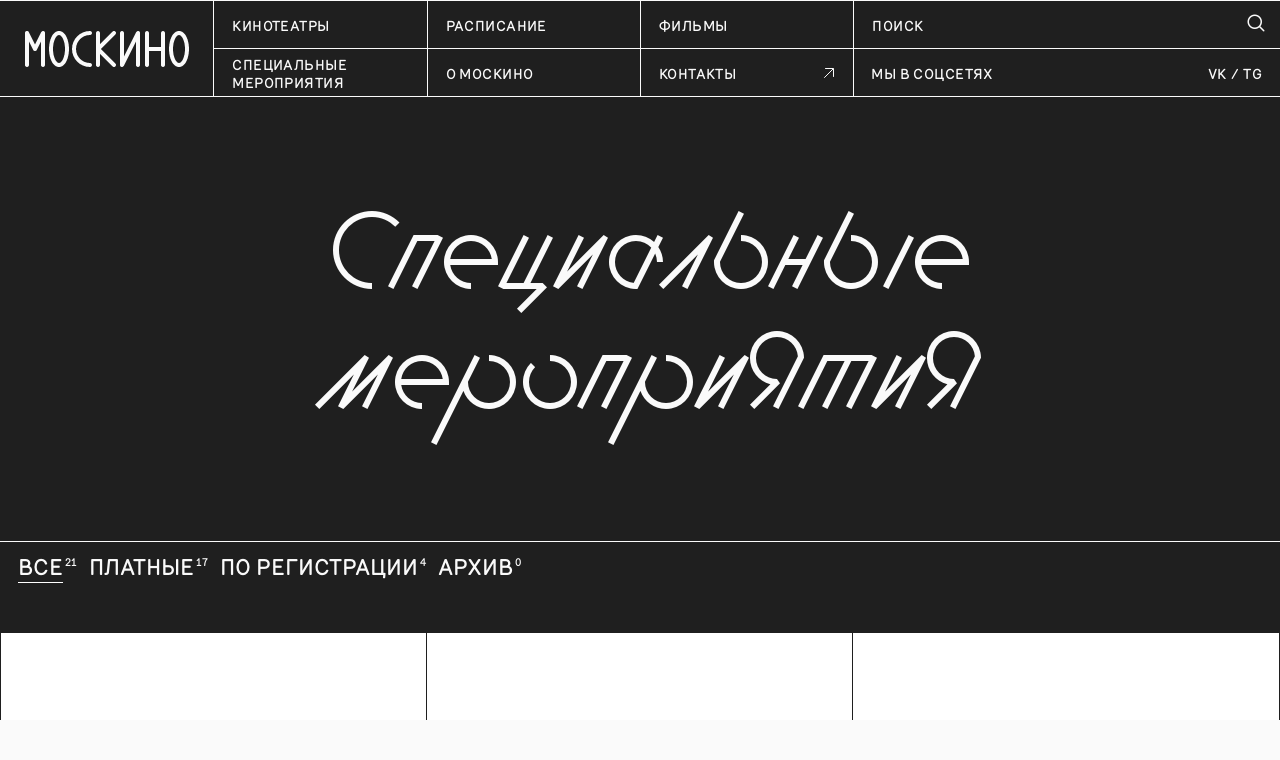

--- FILE ---
content_type: text/html; charset=UTF-8
request_url: https://mos-kino.ru/event/
body_size: 6816
content:
<!doctype html>
<html lang="ru">
<head>
<meta name="proculture-verification" content="f8c8dcda436b98e327f2fded1ff0cbca"/>
<!-- Yandex.Metrika counter -->
<script type="text/javascript" >
   (function(m,e,t,r,i,k,a){m[i]=m[i]||function(){(m[i].a=m[i].a||[]).push(arguments)};
   m[i].l=1*new Date();
   for (var j = 0; j < document.scripts.length; j++) {if (document.scripts[j].src === r) { return; }}
   k=e.createElement(t),a=e.getElementsByTagName(t)[0],k.async=1,k.src=r,a.parentNode.insertBefore(k,a)})
   (window, document, "script", "https://mc.yandex.ru/metrika/tag.js", "ym");

   ym(51118436, "init", {
        clickmap:true,
        trackLinks:true,
        accurateTrackBounce:true,
        webvisor:true
   });
</script>
<noscript><div><img src="https://mc.yandex.ru/watch/51118436" style="position:absolute; left:-9999px;" alt="" /></div></noscript>
<!-- /Yandex.Metrika counter -->
<!-- PROkultura counter -->
<script async src="https://culturaltracking.ru/static/js/spxl.js?pixelId=33023" data-pixel-id="33023"></script>
<!-- PROkultura counter --><link rel="stylesheet" href="/css/eye-general.css">
	<link href="/dist/css/bvi.css" rel="stylesheet">
<script src="/js/eye-preload.js"></script>
<meta name="viewport" content="width=device-width, initial-scale=1, maximum-scale=1">
<meta name="format-detection" content="telephone=no">
<script>
var modal = document.getElementById("myModal");
var span = document.getElementsByClassName("close")[0];
span.onclick = function() {
  modal.style.display = "none";
}
window.onclick = function(event) {
  if (event.target == modal) {
    modal.style.display = "none";
  }
}
</script>
<style>
.modal-content {
text-align: center;
  background-color: #fefefe;
  margin: auto;
  padding: 20px;
  border: 1px solid #888;
  width: max-content;
}

/* The Close Button */
.close {
  color: #aaaaaa;
  float: right;
  font-size: 28px;
  font-weight: bold;
}

.close:hover,
.close:focus {
  color: #000;
  text-decoration: none;
  cursor: pointer;
}
</style>
<title>Специальные мероприятия</title>
<meta http-equiv="Content-Type" content="text/html; charset=UTF-8" />
<link href="/bitrix/css/dbogdanoff.cookie/style.css?17338327771064" type="text/css"  rel="stylesheet" />
<link href="/bitrix/js/ui/design-tokens/dist/ui.design-tokens.css?168734640624720" type="text/css"  rel="stylesheet" />
<link href="/bitrix/js/ui/fonts/opensans/ui.font.opensans.css?16873463942555" type="text/css"  rel="stylesheet" />
<link href="/bitrix/js/main/popup/dist/main.popup.bundle.css?168734651129861" type="text/css"  rel="stylesheet" />
<link href="/local/templates/SaleMedia/components/bitrix/catalog/event/style.css?16406756111122" type="text/css"  rel="stylesheet" />
<script type="text/javascript">if(!window.BX)window.BX={};if(!window.BX.message)window.BX.message=function(mess){if(typeof mess==='object'){for(let i in mess) {BX.message[i]=mess[i];} return true;}};</script>
<script type="text/javascript">(window.BX||top.BX).message({'JS_CORE_LOADING':'Загрузка...','JS_CORE_NO_DATA':'- Нет данных -','JS_CORE_WINDOW_CLOSE':'Закрыть','JS_CORE_WINDOW_EXPAND':'Развернуть','JS_CORE_WINDOW_NARROW':'Свернуть в окно','JS_CORE_WINDOW_SAVE':'Сохранить','JS_CORE_WINDOW_CANCEL':'Отменить','JS_CORE_WINDOW_CONTINUE':'Продолжить','JS_CORE_H':'ч','JS_CORE_M':'м','JS_CORE_S':'с','JSADM_AI_HIDE_EXTRA':'Скрыть лишние','JSADM_AI_ALL_NOTIF':'Показать все','JSADM_AUTH_REQ':'Требуется авторизация!','JS_CORE_WINDOW_AUTH':'Войти','JS_CORE_IMAGE_FULL':'Полный размер'});</script>

<script type="text/javascript" src="/bitrix/js/main/core/core.js?1687346513486439"></script>

<script>BX.setJSList(['/bitrix/js/main/core/core_ajax.js','/bitrix/js/main/core/core_promise.js','/bitrix/js/main/polyfill/promise/js/promise.js','/bitrix/js/main/loadext/loadext.js','/bitrix/js/main/loadext/extension.js','/bitrix/js/main/polyfill/promise/js/promise.js','/bitrix/js/main/polyfill/find/js/find.js','/bitrix/js/main/polyfill/includes/js/includes.js','/bitrix/js/main/polyfill/matches/js/matches.js','/bitrix/js/ui/polyfill/closest/js/closest.js','/bitrix/js/main/polyfill/fill/main.polyfill.fill.js','/bitrix/js/main/polyfill/find/js/find.js','/bitrix/js/main/polyfill/matches/js/matches.js','/bitrix/js/main/polyfill/core/dist/polyfill.bundle.js','/bitrix/js/main/core/core.js','/bitrix/js/main/polyfill/intersectionobserver/js/intersectionobserver.js','/bitrix/js/main/lazyload/dist/lazyload.bundle.js','/bitrix/js/main/polyfill/core/dist/polyfill.bundle.js','/bitrix/js/main/parambag/dist/parambag.bundle.js']);
</script>
<script type="text/javascript">(window.BX||top.BX).message({'LANGUAGE_ID':'ru','FORMAT_DATE':'DD.MM.YYYY','FORMAT_DATETIME':'DD.MM.YYYY HH:MI:SS','COOKIE_PREFIX':'BITRIX_SM','SERVER_TZ_OFFSET':'10800','UTF_MODE':'Y','SITE_ID':'s1','SITE_DIR':'/','USER_ID':'','SERVER_TIME':'1769998927','USER_TZ_OFFSET':'0','USER_TZ_AUTO':'Y','bitrix_sessid':'45ec946d8fc8e963b188e99cf01586b7'});</script>


<script type="text/javascript" src="/bitrix/js/dbogdanoff.cookie/script.js?17338327772087"></script>
<script type="text/javascript" src="/bitrix/js/main/popup/dist/main.popup.bundle.js?1687346509117166"></script>
<!-- dev2fun module opengraph -->
<meta property="og:title" content="Специальные мероприятия"/>
<meta property="og:url" content="https://mos-kino.ru/event/"/>
<meta property="og:type" content="website"/>
<meta property="og:site_name" content="Москино"/>
<!-- /dev2fun module opengraph -->



<script type="text/javascript">var _ba = _ba || []; _ba.push(["aid", "7872d6146a7775a6bf6cc2503e601f67"]); _ba.push(["host", "mos-kino.ru"]); (function() {var ba = document.createElement("script"); ba.type = "text/javascript"; ba.async = true;ba.src = (document.location.protocol == "https:" ? "https://" : "http://") + "bitrix.info/ba.js";var s = document.getElementsByTagName("script")[0];s.parentNode.insertBefore(ba, s);})();</script>


<link href="/local/templates/SaleMedia/css/style.css" rel="stylesheet">
<link href="/local/templates/SaleMedia/css/adapt.css" rel="stylesheet">
</head>
<body>

<div class="viewport-wrapper">
<header class="header bvi-hide">

	<div class="d-flex">

		<a href="/" class="header-logo">
			<img src="/local/templates/SaleMedia/i/moskino-logo-horizontal.svg" alt="">
		</a>

		<div class="header-content">
			<div class="wrapper">
				<nav class="header-nav">
					<ul class="d-flex">
																		<li><a href="/cinema/">кинотеатры</a></li>
																		<li><a href="/schedule/">расписание</a></li>
																		<li><a href="/film/">фильмы</a></li>
																		<li class="active" ><a href="/event/">Специальные мероприятия</a></li>
																		<li><a href="/about/">о москино</a></li>
																		<li><a class="icon-window" target="_blank" href="https://mos-kino.ru/about/contacts/">контакты</a></li>
											</ul>
</nav>				<div class="header-right">
					<div class="header-search">
						<form method="get" action="/search/">
							<input type="text" placeholder="поиск" name="q" class="search-text">
							<button class="search-bt icon-search"></button>
						</form>
					</div>
				</div>

				<div class="header-social">
					<div class="label">мы в соцсетях</div>
					<ul class="social-list">
						<!-- <li><a target="_blank" href="https://www.facebook.com/moskovskoekino/">FB</a></li>
						<li><a target="_blank" href="https://www.instagram.com/mos_kino/">IG</a></li> -->
						<li><a target="_blank" href="https://vk.com/mos_kino">VK</a></li>
						<li><a target="_blank" href="https://t.me/govoritmoskino">TG</a></li>
					</ul>
				</div>
			</div>
		</div>

		<div class="bt-menu"><span></span></div>

	</div>

</header>
<div class="bvi-show nav_eye">
			<div>
				<nav>
					<ul class="d-flex eye">
																		<li><a href="/cinema/">КИНОТЕАТРЫ</a></li>
																		<li><a href="/schedule/">РАСПИСАНИЕ</a></li>
																		<li><a href="/film/">ФИЛЬМЫ</a></li>
																		<li><a href="/event/">СПЕЦИАЛЬНЫЕ МЕРОПРИЯТИЯ</a></li>
																		<li><a href="/about/">О МОСКИНО</a></li>
																		<li><a target="_blank" href="https://shop.mos-kino.ru">МАГАЗИН</a></li>
																		<li><a target="_blank" href="https://vk.com/mos_kino">VK</a></li>
																		<li><a target="_blank" href="https://t.me/govoritmoskino">TG</a></li>
											</ul>

</nav>
					<div class="header-search">
						<form method="get" action="/search/">
							<input type="text" placeholder="поиск" name="q" class="search-text">
							<button class="search-bt icon-search"></button>
						</form>
					</div>
			</div>
		</div>
<div class="preview-page">

	<div class="head">
		<h1>Специальные мероприятия</h1>
	</div>
	<div class="tool-wrapper">
		<div class="container">
			<div class="d-flex a-center j-between">

				<div class="tabs">
					<ul>
						<li><a href="/event/" class="active"><span>все</span><small>21</small></a></li>
						<li><a href="/event/?filter=pay"><span>платные</span><small>17</small></a></li>
						<li><a href="/event/?filter=register"><span>по регистрации</span><small>4</small></a></li>
						<li><a href="/event/?filter=arhiv"><span>Архив</span><small>0</small></a></li>
					</ul>
				</div>

			</div>
		</div>
	</div>
</div>


	<div class="container p-0">

		<div class="event-list d-flex toh_show_more_cont">
					<a href="/event/predpremernyy-pokaz-korol-i-shut-navsegda/" class="event-item toh_paging_item">
				<span class="top">
					<span class="date">
										</span>
					<span class="img">
						<img src="/upload/iblock/7fc/2ntl2fsb11r2c198xo5cyear6gfxixw6/2000kh1000_Korol_i_SHut._Navsegda.jpg" alt="">
					</span>
				</span>
				<span class="title">
					Предпремьерный показ: Король и Шут. Навсегда				</span>
				<span class="info">
					<span class="cell"></span>
					<span class="cell">купить билет</span>
				</span>
			</a>
					<a href="/event/zritelskaya-premera-ray-pod-nogami-materey-2-pismo-materi/" class="event-item toh_paging_item">
				<span class="top">
					<span class="date">
										</span>
					<span class="img">
						<img src="/upload/iblock/da8/tq224mlhpeaxwmuqamascttpyal6hujn/2000kh1000_PM.jpg" alt="">
					</span>
				</span>
				<span class="title">
					Зрительская премьера: Рай под ногами матерей 2. Письмо матери				</span>
				<span class="info">
					<span class="cell"></span>
					<span class="cell">купить билет</span>
				</span>
			</a>
					<a href="/event/frantsuzskiy-kinoklub-devushki-iz-roshfora/" class="event-item toh_paging_item">
				<span class="top">
					<span class="date">
										</span>
					<span class="img">
						<img src="/upload/dev2fun_opengraph/d69/b6dmfm5s1uq42gg5ofptcn27xg3xdmie.gif" alt="">
					</span>
				</span>
				<span class="title">
					Французский киноклуб: Девушки из Рошфора				</span>
				<span class="info">
					<span class="cell"></span>
					<span class="cell">купить билет</span>
				</span>
			</a>
					<a href="/event/predpremernyy-pokaz-zdes-byl-yura/" class="event-item toh_paging_item">
				<span class="top">
					<span class="date">
										</span>
					<span class="img">
						<img src="/upload/dev2fun_opengraph/5d8/qipgajvzow5u3vtinll0ek20wyaipvr2.jpg" alt="">
					</span>
				</span>
				<span class="title">
					Предпремьерный показ: Здесь был Юра				</span>
				<span class="info">
					<span class="cell"></span>
					<span class="cell">купить билет</span>
				</span>
			</a>
					<a href="/event/kinoklub-yunost-otrazheniya-3/" class="event-item toh_paging_item">
				<span class="top">
					<span class="date">
										</span>
					<span class="img">
						<img src="/upload/dev2fun_opengraph/149/hbaxpvvjr2s02szdsx0fuyt1wwkvf2zp.jpg" alt="">
					</span>
				</span>
				<span class="title">
					Киноклуб «Юность». ПРЕМЬЕРА: Отражения № 3				</span>
				<span class="info">
					<span class="cell"></span>
					<span class="cell">купить билет</span>
				</span>
			</a>
					<a href="/event/kinoklub-yunost-schastliv-kogda-ty-net/" class="event-item toh_paging_item">
				<span class="top">
					<span class="date">
										</span>
					<span class="img">
						<img src="/upload/dev2fun_opengraph/215/8d0gqec1c0j0r3xlil3hpl3z7rgvdycg.jpg" alt="">
					</span>
				</span>
				<span class="title">
					Киноклуб «Юность». ПРЕМЬЕРА: Счастлив, когда ты нет				</span>
				<span class="info">
					<span class="cell"></span>
					<span class="cell">купить билет</span>
				</span>
			</a>
					<a href="/event/predpremernyy-pokaz-drugie/" class="event-item toh_paging_item">
				<span class="top">
					<span class="date">
										</span>
					<span class="img">
						<img src="/upload/dev2fun_opengraph/f5f/s7z2z3l62mduypz5v5kvcynwqvy29skv.jpg" alt="">
					</span>
				</span>
				<span class="title">
					Предпремьерный показ: Другие				</span>
				<span class="info">
					<span class="cell"></span>
					<span class="cell">купить билет</span>
				</span>
			</a>
					<a href="/event/artpokaz-nemoe-kino-i-muzyka/" class="event-item toh_paging_item">
				<span class="top">
					<span class="date">
										</span>
					<span class="img">
						<img src="/upload/dev2fun_opengraph/bb6/mpp1ukkc9loi41lkhgmd8wpzhg19yv77.jpg" alt="">
					</span>
				</span>
				<span class="title">
					#ARTPOKAZ: Немое кино и музыка				</span>
				<span class="info">
					<span class="cell"></span>
					<span class="cell">купить билет</span>
				</span>
			</a>
					<a href="/event/devid-linch-vozvrashchaetsya-na-bolshie-ekrany/" class="event-item toh_paging_item">
				<span class="top">
					<span class="date">
										</span>
					<span class="img">
						<img src="/upload/iblock/902/qgj1w6b3d4lm6xv8hvaqzow0iyx9abz3/2000kh1000_L2.jpg" alt="">
					</span>
				</span>
				<span class="title">
					Дэвид Линч возвращается на большие экраны				</span>
				<span class="info">
					<span class="cell"></span>
					<span class="cell">купить билет</span>
				</span>
			</a>
					<a href="/event/artpokaz-vong-kar-vay/" class="event-item toh_paging_item">
				<span class="top">
					<span class="date">
										</span>
					<span class="img">
						<img src="/upload/iblock/c7a/3y91tz2i6jhgqiyckxlqhmsq4p01whh3/2000kh1000_Vong_Kar_Vay.jpg" alt="">
					</span>
				</span>
				<span class="title">
					#ARTPOKAZ. Вонг Кар-Вай				</span>
				<span class="info">
					<span class="cell"></span>
					<span class="cell">купить билет</span>
				</span>
			</a>
					<a href="/event/predpremernyy-pokaz-postoronniy/" class="event-item toh_paging_item">
				<span class="top">
					<span class="date">
										</span>
					<span class="img">
						<img src="/upload/dev2fun_opengraph/cc0/3aei23d4tp6sin62o5gmeb255xclrpyj.jpg" alt="">
					</span>
				</span>
				<span class="title">
					Предпремьерный показ: Посторонний				</span>
				<span class="info">
					<span class="cell"></span>
					<span class="cell">купить билет</span>
				</span>
			</a>
					<a href="/event/noch-khayao-miyadzaki-/" class="event-item toh_paging_item">
				<span class="top">
					<span class="date">
										</span>
					<span class="img">
						<img src="/upload/dev2fun_opengraph/0ec/x01mfzsb1t4v5gzkzkcglztnyv6935ql.jpg" alt="">
					</span>
				</span>
				<span class="title">
					Ночь Хаяо Миядзаки 				</span>
				<span class="info">
					<span class="cell"></span>
					<span class="cell">купить билет</span>
				</span>
			</a>
					<a href="/event/artpokaz-unesyennye-vetrom/" class="event-item toh_paging_item">
				<span class="top">
					<span class="date">
										</span>
					<span class="img">
						<img src="/upload/iblock/531/vo022ukqwlm0qkxvfww5o3yb0sl3ed6a/2000kh1000_Unesyennye_vetrom.jpg" alt="">
					</span>
				</span>
				<span class="title">
					#ARTPOKAZ: Унесённые ветром				</span>
				<span class="info">
					<span class="cell"></span>
					<span class="cell">купить билет</span>
				</span>
			</a>
					<a href="/event/kinomarafon-arkticheskogo-mezhdunarodnogo-kinofestivalya-zolotoy-voron/" class="event-item toh_paging_item">
				<span class="top">
					<span class="date">
										</span>
					<span class="img">
						<img src="/upload/iblock/612/l1plu29eahol6haoa9maf8fjhx1f46t0/2000kh1000_K.jpg" alt="">
					</span>
				</span>
				<span class="title">
					Киномарафон Арктического международного кинофестиваля «Золотой Ворон»				</span>
				<span class="info">
					<span class="cell"></span>
					<span class="cell">требуется регистрация</span>
				</span>
			</a>
					<a href="/event/kinolektoriy-afonya-finansovaya-gramotnost-na-bolshom-ekrane/" class="event-item toh_paging_item">
				<span class="top">
					<span class="date">
										</span>
					<span class="img">
						<img src="/upload/dev2fun_opengraph/d4e/lve3c6riz2w6ch6bonsph10vc91d6389.jpg" alt="">
					</span>
				</span>
				<span class="title">
					Кинолекторий «Афоня»: Финансовая грамотность на большом экране				</span>
				<span class="info">
					<span class="cell"></span>
					<span class="cell">требуется регистрация</span>
				</span>
			</a>
					<a href="/event/pamyati-very-alentovoy/" class="event-item toh_paging_item">
				<span class="top">
					<span class="date">
										</span>
					<span class="img">
						<img src="/upload/dev2fun_opengraph/2fb/nuq39jl61el9bp1w5lgvm33tfpll3x4b.gif" alt="">
					</span>
				</span>
				<span class="title">
					Памяти Веры Алентовой				</span>
				<span class="info">
					<span class="cell"></span>
					<span class="cell">требуется регистрация</span>
				</span>
			</a>
					<a href="/event/kniga-na-ekrane/" class="event-item toh_paging_item">
				<span class="top">
					<span class="date">
										</span>
					<span class="img">
						<img src="/upload/dev2fun_opengraph/38f/pv7tmq2ujynwicyeoezoe48f810nnay6.jpg" alt="">
					</span>
				</span>
				<span class="title">
					Книга на экране				</span>
				<span class="info">
					<span class="cell"></span>
					<span class="cell">требуется регистрация</span>
				</span>
			</a>
					<a href="/event/klub-kinovzglyad/" class="event-item toh_paging_item">
				<span class="top">
					<span class="date">
										</span>
					<span class="img">
						<img src="/upload/dev2fun_opengraph/c7e/6z2oebdhk4hvcsi5cs1vztn20an0f3k2.jpg" alt="">
					</span>
				</span>
				<span class="title">
					Клуб «Киновзгляд»				</span>
				<span class="info">
					<span class="cell"></span>
					<span class="cell">купить билет</span>
				</span>
			</a>
					<a href="/event/kinoklub-fakel/" class="event-item toh_paging_item">
				<span class="top">
					<span class="date">
										</span>
					<span class="img">
						<img src="/upload/dev2fun_opengraph/2ce/zxkide87267tn3oq7y3pvhe4k58pa0py.jpg" alt="">
					</span>
				</span>
				<span class="title">
					Киноклуб «Факел»				</span>
				<span class="info">
					<span class="cell"></span>
					<span class="cell">купить билет</span>
				</span>
			</a>
					<a href="/event/iskusstvo-v-kino/" class="event-item toh_paging_item">
				<span class="top">
					<span class="date">
										</span>
					<span class="img">
						<img src="/upload/dev2fun_opengraph/5a1/o3gbxzca3crz6yrviwcv87qx3209j3dt.jpg" alt="">
					</span>
				</span>
				<span class="title">
					Искусство в кино 				</span>
				<span class="info">
					<span class="cell"></span>
					<span class="cell">купить билет</span>
				</span>
			</a>
					<a href="/event/shedevry-zhivopisi-na-bolshom-ekrane/" class="event-item toh_paging_item">
				<span class="top">
					<span class="date">
										</span>
					<span class="img">
						<img src="/upload/dev2fun_opengraph/0c4/s4158j8a1v5cw7d3jdfhu93l6osb2rmw.gif" alt="">
					</span>
				</span>
				<span class="title">
					Шедевры живописи на большом экране				</span>
				<span class="info">
					<span class="cell"></span>
					<span class="cell">купить билет</span>
				</span>
			</a>
							<div class="event-item diagonal-line toh_paging_item"></div>
					<div class="event-item diagonal-line toh_paging_item"></div>
					<div class="event-item diagonal-line toh_paging_item"></div>
					<div class="event-item diagonal-line toh_paging_item"></div>
					<div class="event-item diagonal-line toh_paging_item"></div>
					<div class="event-item diagonal-line toh_paging_item"></div>
				</div>
	<div class="button-center toh_show_more">
			<a href="" class="bt">показать еще</a>
	</div>

	</div>
</div>
				
<footer class="footer">
	<div class="container p-0">

		<div class="d-flex">

			<div class="footer-left">
				<div class="footer-subs">
					<div class="label toh_send_mail_status">подписаться на новости и события москино</div>
					<form class="toh_send_mail">
						<input type="text" class="form-text" name="email" placeholder="Ваш email">
						<button class="form-bt icon-arrow"></button>
					</form>
				</div>
				<div class="footer-left-bot d-flex">
					<div class="footer-partner">
						<img src="/local/templates/SaleMedia/i/depcult-logo.svg" alt="">
						<div class="institution">
							Учреждение, подведомственное Департаменту культуры города Москвы
						</div>
					</div>
					<div class="footer-social">
						<div class="label">мы в соцсетях</div>
						<ul class="social-list">
							<!--<li><a target="_blank" href="https://www.facebook.com/moskovskoekino/">FB</a></li>
							<li><a target="_blank" href="https://www.instagram.com/mos_kino/">IG111</a></li>-->
							<li><a target="_blank" href="https://vk.com/mos_kino">VK</a></li>
							<li><a target="_blank" href="https://t.me/govoritmoskino">TG</a></li>
						</ul>
					</div>
				</div>
			</div>

			<div class="footer-right">
				<div class="footer-logo">
					<a href="/"><img src="/local/templates/SaleMedia/i/moskino-logo-center.svg" alt=""></a>
				</div>
			</div>

		</div>

		<div class="container">
			<div class="footer-bot d-flex a-center j-between">
<a href="#" class="bvi-open" title="Версия сайта для слабовидящих" style="">Версия сайта для слабовидящих</a>
				<div class="footer-copy">
					© 2016 – 2023 Москино. Все права защищены.
				</div>
				<div class="footer-dev">
					<span>Дизайн — Charmer Design Unit</span>
					<div><a href="https://salemedia.pro">Разработка сайта — Sale Media</a></div>
				</div>
			</div>
		</div>

	</div>
</footer>
</div>
<link href="/local/templates/SaleMedia/css/magnific-popup.min.css" rel="stylesheet">
<script src="/local/templates/SaleMedia/js/jquery-3.3.1.min.js"></script>
<script src="/local/templates/SaleMedia/js/jquery.maskedinput.js"></script>
<script src="/local/templates/SaleMedia/js/jquery.toshowhide.js"></script>
<script src="/local/templates/SaleMedia/js/slick.min.js"></script>
<script src="/local/templates/SaleMedia/js/jquery.magnific-popup.min.js"></script>
<script src="/local/templates/SaleMedia/js/jquery.nice-select.min.js"></script>
<script src="/local/templates/SaleMedia/js/main.js?2"></script>
<script src="/local/templates/SaleMedia/js/script.js?1769998927"></script>
<script src="https://www.mos.ru/otrasli-static/outer/mosTizer.js"></script>
<script src="/dist/js/bvi.min.js"></script>
<script type="text/javascript" id="bvi-script-js-after">
new isvek.Bvi({
    speech: false,
    fontSize: 24,
    theme: 'black'
});
</script>
</body>
</html>


--- FILE ---
content_type: text/css
request_url: https://mos-kino.ru/local/templates/SaleMedia/css/style.css
body_size: 8045
content:
.preloader {
	position: fixed;
	left: 0;
	top: 0;
	width: 100%;
	height: 100vh;
	z-index: 1000;
	background: #000;
	display: flex;
	align-items: center;
	justify-content: center;
}
.preloader img {
	height: 35%;
}
.loaded_hiding .preloader {
	transition: 0.3s opacity;
	opacity: 0;
}
.loaded .preloader {
	display: none;
}



@font-face {
	font-family: 'Mercury';
	src: url('fonts/merkury-regular.otf');
	font-weight: normal;
	font-style: normal;
	font-display: swap;
}
@font-face {
	font-family: 'Mercury';
	src: url('fonts/merkury-medium.otf');
	font-weight: 500;
	font-style: normal;
	font-display: swap;
}
@font-face {
	font-family: 'Moskino';
	src: url('fonts/moskino.otf');
	font-weight: normal;
	font-style: normal;
	font-display: swap;
}
html, body, div, span, applet, object, iframe,
h1, h2, h3, h4, h5, h6, p, blockquote, pre,
a, abbr, acronym, address, big, cite, code,
del, dfn, em, img, ins, kbd, q, s, samp,
small, strike, strong, sub, sup, tt, var,
b, u, i, center,
dl, dt, dd, ol, ul, li,
fieldset, form, label, legend,
table, caption, tbody, tfoot, thead, tr, th, td,
article, aside, canvas, details, embed, 
figure, figcaption, footer, header, hgroup, 
menu, nav, output, ruby, section, summary,
time, mark, audio, video {
	margin: 0; padding: 0; border: 0; font-size: 100%; vertical-align: baseline;
}
main, article, aside, details, figcaption, figure, 
footer, header, hgroup, menu, nav, section {
	display: block;
}
* {
	outline: none;
	box-sizing: border-box;
	margin: 0;
	padding: 0;
}
:before, :after {
	box-sizing: border-box;
}
body {
	position: relative;
	background: #FAFAFA;
	font-size: 14px;
	font-weight: 500;
	color: #1F1F1F;
	-ms-text-size-adjust: 100%;
	-webkit-text-size-adjust: 100%;
	font-family: 'Mercury';
}
H1, .h1 {

}
H2, .h2 {
	font-weight: normal;
	font-family: 'Moskino';
	font-size: 60px;
}
ul, ul li {
	list-style: none;
}
a {
	text-decoration: none;
	color: inherit;
	transition: all 300ms ease;
}
p {
	margin-top: 25px;
}
.bt {
	position: relative;
	cursor: pointer;
	transition: all 300ms ease;
	border: 1px solid;
	background: 0;
	border-radius: 84px;
	height: 36px;
	padding: 0 12px;
	font-weight: 500;
	font-size: 13.8px;
	line-height: 16px;
	text-align: center;
	letter-spacing: 0.03em;
	text-transform: uppercase;
	color: #1F1F1F;
}
.bt.fill {
	background: #1F1F1F;
	color: #fff;
}
a.bt {
	display: inline-flex;
	justify-content: center;
	-ms-align-items: center;
	align-items: center;
}
.container {
	margin: 0 auto;
	min-width: 300px;
	padding: 0 18px;
	width: 100%;
}
img {
	border: none;
	vertical-align: top;
	max-width: 100%;
}
.hidden {
	display: none;
}
.bt-menu {
	position: relative;
	z-index: 10;
	cursor: pointer;
	width: 36px;
	height: 36px;
	align-items: center;
	display: none;
}
.bt-menu span {
	display: block;
	width: 100%;
	height: 4px;
	background: #FAFAFA;
	border-radius: 2px;
	transition: .3s;
}
.bt-menu span:before,
.bt-menu span:after {
	content: '';
	display: block;
	height: 4px;
	background: #FAFAFA;
	border-radius: 2px;
	width: 100%;
	position: absolute;
	top: 6px;
	left: 0;
	transition: .3s;
}
.bt-menu span:after {
	top: calc(100% - 10px);
}
.bt-menu.close span {
	background: transparent;
}
.bt-menu.close span:before,
.bt-menu.close span:after {
	top: 16px;
	transform: rotate(45deg);
}
.bt-menu.close span:after {
	transform: rotate(-45deg);
}


.viewport-wrapper {
	position: relative;
	min-width: 300px;
	margin: 0 auto;
	min-height: 100vh;
	display: flex;
	flex-direction: column;
}
.viewport-wrapper.overflow {
    width: 100%;
    height: 100vh;
    -webkit-overflow-scrolling: touch;
    overflow: hidden;
}
.nav-link {
	display: inline-flex;
	align-items: center;
	letter-spacing: 0.03em;
	text-transform: uppercase;
	color: inherit;
}
.nav-link:before {
	margin-right: 12px;
	font-size: 18px;
}


.header {
	position: relative;
	z-index: 100;
	background: #1F1F1F;
	border-bottom: 1px solid #FAFAFA;
	color: #FAFAFA;
	letter-spacing: 0.03em;
	text-transform: uppercase;
}
.header a {
	color: inherit;
}
.header-logo {
	position: relative;
	z-index: 10;
	border-top: 1px solid #FAFAFA;
	display: flex;
	align-items: center;
	justify-content: center;
	text-align: center;
	padding: 15px;
	width: 16.667%
}
.header-content {
	position: relative;
	width: 83.333%
}
.header-content .wrapper {
	display: flex;
}
.header-nav {
	width: 60%
}
.header-nav li {
	position: relative;
	z-index: 2;
	width: 33.333%;
}
.header-nav li a {
	position: relative;
	z-index: 2;
	padding: 0 18px;
	height: 48px;
	border-left: 1px solid #FAFAFA;
	border-top: 1px solid #FAFAFA;
	display: flex;
	align-items: center;
	justify-content: center;
	justify-content: space-between;
}
a.icon-window:after {
	content: '';
	display: block;
	background: url(../i/new-window.svg);
	width: 12px;
	height: 12px;
	background-size: 100% 100%;
	margin-left: 8px;
}
.header-right {
	width: 40%;
	border-left: 1px solid #FAFAFA;
}
.header-search {
	position: relative;
}
.header-search .search-text {
	width: 100%;
	background: 0;
	border-top: 1px solid #FAFAFA;
	border-bottom: 1px solid #FAFAFA;
	height: 49px;
	padding: 0 40px 0 18px;
	letter-spacing: 0.03em;
	text-transform: uppercase;
	font-size: 14px;
	color: #FAFAFA;
	font-weight: 500;
}
.header-search ::-moz-placeholder {
	opacity: 1;
	color: #FAFAFA;
}
.header-search ::-webkit-input-placeholder {
    opacity: 1;
    color: #FAFAFA;
}
.header-search ::-ms-placeholder {
    opacity: 1;
    color: #FAFAFA;
}
.header-search ::placeholder {
    opacity: 1;
    color: #FAFAFA;
}
.header-search .search-bt {
	background: 0;
	position: absolute;
	right: 15px;
	top: 50%;
	transform: translateY(-50%);
	font-size: 18px;
	color: #FAFAFA;
}
.header-social {
	display: flex;
	align-items: center;
	justify-content: space-between;
	padding: 0 18px;
	min-height: 47px;
	position: absolute;
	right: 0;
	bottom: 0;
	width: 40%;
}
.header-social .social-list li:not(:last-child):after {
	content: '/';
	margin: 0 4px;
}
.social-list {
	display: flex;
	align-items: center;
}
.social-list li {
	display: flex;
	align-items: center;
	font-size: 14px;
	text-transform: uppercase;
}



.preview-block {
	position: relative;
	overflow: hidden;
	z-index: 1;
	overflow: hidden;
}
.preview-slider .item {
	position: relative;
	z-index: 2;
	background: #F1ACD7;
	background-position: 50% 0;
	background-repeat: no-repeat;
	background-size: cover;
	display: flex;
	min-height: 720px;
	padding: 0 18px;
}
.preview-slider .container {
	display: flex;
	flex-wrap: wrap;
	height: 100%;
}
.preview-slider .item.v2 {
	background: #000;
	color: #FAFAFA;
}
.preview-slider .item.v2:before {
	content: '';
	display: block;
	position: absolute;
	left: 0;
	top: 0;
	width: 100%;
	height: 100%;
	/*background: linear-gradient(0deg, rgba(31, 31, 31, 0.7), rgba(31, 31, 31, 0.7));*/
	z-index: -1;
}
.preview-slider .left-content {
	position: relative;
	width: 50%;
	height: 100%;
	display: flex;
	align-items: flex-end;
	justify-content: center;
	overflow: hidden;
}
.preview-slider .right-content {
	position: relative;
	width: 50%;
	height: 100%;
	padding: 55px 0 40px;
	display: flex;
	flex-direction: column;
}
.preview-slider .logo {
	position: absolute;
	left: 0;
	top: 50%;
	transform: translateY(-50%);
	z-index: 10;
}
.preview-slider .label {
	letter-spacing: 0.03em;
	padding-left: 18px;
	animation-duration: 0.9s;
    animation-fill-mode: both;
    animation-delay: 0.3s;
	animation-name: fadeLeft;
}
.preview-slider .title {
	font-family: 'Moskino';
	margin-top: 20px;
	font-weight: normal;
	font-size: 120px;
	line-height: 100%;
	letter-spacing: -0.04em;
}
.preview-slider .info {
	padding-top: 44px;
	margin: auto 0 0 auto;
	max-width: 444px;
	font-size: 18px;
	line-height: 24px;
}
.preview-slider .bt {
	margin-top: 20px;
	color: inherit;
}




.preview-slider .slick-current .title .stroke {
	animation-duration: 0.9s;
    animation-fill-mode: both;
    animation-delay: 0.4s;
	animation-name: fadeLeft;
}
.preview-slider .slick-current .title .stroke:nth-child(2) {
	animation-delay: 0.5s;
}
.preview-slider .slick-current .info {
    animation-duration: 0.9s;
    animation-fill-mode: both;
    animation-delay: 1.2s;
	animation-name: fadeLeft;
}
.preview-slider .slick-current .logo:not(.logo-anim) div {
    animation-duration: 1s;
    animation-fill-mode: both;
    animation-delay: 1s;
    animation-name: fadeIn;
}
.preview-slider .slick-current .pic {
    animation-duration: 0.9s;
    animation-fill-mode: both;
    animation-delay: 0.2s;
	animation-name: fadeLeft;
}


@-webkit-keyframes fadeLeft {
	0% {
		opacity: 0;
		transform: translate3d(100px,0,0);
	}
	to {
		opacity: 1;
		transform: translateZ(0);
	}
}
@keyframes fadeLeft {
	0% {
		opacity: 0;
		transform: translate3d(100px,0,0);
	}
	to {
		opacity: 1;
		transform: translateZ(0);
	}
}
@-webkit-keyframes fadeIn {
	0% {
		opacity: 0
	}
	to {
		opacity: 1
	}
}
@keyframes fadeIn {
	0% {
		opacity: 0
	}
	to {
		opacity: 1
	}
}







.logo-anim div + div {
	margin-top: 12px;
}
.logo-anim div {
	animation-name: blinker;
	animation-iteration-count: 2;
	animation-timing-function: cubic-bezier(1.0,0,0,1.0);
	animation-duration: 0.2s;
}
.logo-anim .anim2 {
	animation-iteration-count: 4;
}
@keyframes blinker {
	from { opacity: 1.0; }
	to { opacity: 0.0; }
}
 
@-webkit-keyframes blinker {
	from { opacity: 1.0; }
	to { opacity: 0.0; }
}




.catalog-menu li {
	margin-left: 12px;
}
.catalog-menu li a {
	font-size: 22px;
	line-height: 24px;
	display: flex;
	align-items: flex-start;
	letter-spacing: -0.01em;
	text-transform: uppercase;
	text-decoration: none;
}
.catalog-menu li a small {
	margin: 3px 0 0 2px;
	line-height: 1;
	display: block;
	letter-spacing: 0.03em;
	font-size: 11px;
}
.catalog-menu li a:hover span,
.catalog-menu li a.active span {
	border-bottom: 1px solid;
}



.catalog-block {
	padding: 50px 0 60px;
}
.catalog-block .catalog-list {
	margin-top: 10px;
}

.catalog-list {
	position: relative;
	z-index: 2;
	border: 1px solid #1F1F1F;
	border-bottom: 0;
}
.catalog-list:after {
	content: '';
	display: block;
	position: absolute;
	left: 0;
	bottom: 0;
	width: 100%;
	height: 1px;
	background: #1F1F1F;
}
.catalog-list .item {
	position: relative;
	overflow: hidden;
	width: 25%;
	display: flex;
	border-bottom: 1px solid #1F1F1F;
	border-right: 1px solid #1F1F1F;
	min-height: 480px;
}


.catalog-list .item:nth-child(4n) {
	border-right-width: 0;
}
.cinema-item {
	background: #1E1E1E;
	color: #FAFAFA;
	padding: 27px 18px 18px;
	flex-direction: column;
	overflow: visible !important;
}
.cinema-item.for-mobile {
	display: none;
}
.cinema-item .label {
	text-transform: uppercase;
}
.cinema-item .select {
	margin-top: 14px;
}
.cinema-item .select small {
	font-size: 11px;
}
.cinema-item .nice-select .current {
    height: 40px;
    width: 100%;
    line-height: 40px;
    padding: 0;
    -moz-appearance: none;
    -webkit-appearance: none;
    appearance: none;
    font-size: 24px;
    font-weight: 500;
    text-transform: uppercase;
    border-bottom: 1px solid #FAFAFA;
    border-radius: 0;
   -webkit-border-radius: 0;
   -moz-border-radius: 0;
   border-radius: 0;
}
.cinema-item .nice-select .current::after {
	content: '';
	display: block;
	background: url(../i/dropdown.svg) no-repeat;
	width: 18px;
	height: 18px;
	background-size: 100% 100%;
	position: absolute;
	right: 0;
	top: 50%;
	margin-top: -9px;
}
.cinema-item .nice-select.open .current {
	border-color: transparent;
}
.cinema-item .nice-select.open .current::after {
	transform: rotate(180deg);
}
.cinema-item .nice-select .list {
    background: #1F1F1F;
    border: 1px solid #FAFAFA;
    border-radius: 24px;
    padding: 12px;
}
.cinema-item .nice-select .option {
    padding: 12px;
    font-size: 18px;
    line-height: 24px;
    text-transform: none;
}
.cinema-item .nice-select .option:not(:first-child) {
	border-top: 1px solid #fff;
}


.cinema-item p {
	margin-top: 10px;
}
.cinema-item .map {
	margin-top: auto;
	padding-top: 80px;
	text-align: center;
}
.cinema-item .map .iframe {
	position: relative;
	border-radius: 152px;
	overflow: hidden;
	display: flex;
	align-items: center;
	justify-content: center;
	min-height: 192px;
}
.cinema-item .map .iframe img {
	width: 100%;
	height: 100%;
	object-fit: cover;
}


.movie-item {
	position: relative;
	padding: 18px;
	width: 100%;
	height: 100%;
	display: flex;
	flex-direction: column;
	color: inherit;
}
.movie-item .title {
	font-size: 28px;
	line-height: 30px;
}
.movie-item .contet {
	padding-top: 60px;
	margin-top: auto;
	letter-spacing: 0.03em;
}
.movie-item .info {
	font-size: 11px;
line-height: 14px;
}
.movie-item .info .p {
	display: block;
	text-transform: uppercase;
}
.movie-item .label {
	margin-left: auto;
	display: block;
	padding: 4px 17px 6px;
	font-size: 11px;
	text-transform: uppercase;
	border: 1px solid #1F1F1F;
	border-radius: 50%;
}
.movie-item .img {
	margin-top: 12px;
	height: 216px;
}


.button-center {
	display: flex;
	justify-content: center;
	margin-top: 24px;
}
.button-center .bt {
	min-width: 240px;
}
.img {
	display: flex;
	align-items: center;
	justify-content: center;
}
.img img {
	width: 100%;
	height: 100%;
	object-fit: cover;
}



.festival-block {
	position: relative;
	overflow: hidden;
	padding: 24px 0 115px;
	background: #B6F2BC;
	border-top: 1px solid #1F1F1F;
}
.festival-block .top-info {
	position: relative;
	z-index: 3;
	text-transform: uppercase;
}
.festival-block .top-info .item:not(:last-child) {
	margin-right: 140px;
}
.festival-block .top-info .link-more {
	margin-left: auto;
}
.link-more {
	display: inline-flex;
	align-items: center;
	color: inherit;
	text-transform: uppercase;
}
.link-more:before {
	order: 2;
	margin-left: 12px;
}
.festival-block .top-title {
	position: relative;
	z-index: 2;
	margin-top: 58px;
	padding-top: 50px;
	font-size: 120px;
	line-height: 120px;
	font-family: 'Moskino';
}
.festival-block .top-title .logo {
	position: absolute;
	left: 50%;
	top: 0%;
	transform: translateX(-50%);
	z-index: -1;
	max-width: 712px;
	width: 60%;
}
.catalog-slider {
	margin: 90px -70px 0;
	padding: 0 200px;
}
.catalog-slider:not(.slick-slider) {
	display: flex;
}
.catalog-slider .item {
	margin: 0 70px;
	padding-left: 17px;
	border-left: 1px solid #1F1F1F;
	display: flex;
}
.catalog-slider .item a {
	display: flex;
	flex-direction: column;
	width: 100%;
	height: 100%;
}
.catalog-slider .img {
	height: 216px;
}
.catalog-slider .title {
	margin-top: 10px;
	font-size: 28px;
	line-height: 30px;
}
.catalog-slider .info {
	margin-top: auto;
	padding-top: 40px;
	letter-spacing: 0.03em;
	font-size: 11px;
	text-transform: uppercase;
}
.catalog-slider .info .p {
	display: block;
}



.event-block {
	padding: 50px 0 60px;
}
.event-block .event-list {
	margin-top: 20px;
}
.event-list {
	position: relative;
	border: 1px solid #1F1F1F;
	border-bottom: 0;
}
.event-list:after {
	content: '';
	display: block;
	position: absolute;
	left: 0;
	bottom: 0;
	width: 100%;
	height: 1px;
	background: #1F1F1F;
}
.event-item {
	position: relative;
	z-index: 2;
	overflow: hidden;
	border-right: 1px solid #1F1F1F;
	border-bottom: 1px solid #1F1F1F;
	width: 33.333%;
	padding: 12px 18px 18px;
	display: flex;
	flex-direction: column;
	height: 480px;
	background: #fff;
	color: inherit;
}
.event-item:nth-child(3n) {
	border-right-width: 0;
}
.event-item .top {
	display: flex;
	align-items: flex-start;
	justify-content: space-between;
}
.event-item .date {
	width: 25%;
	font-size: 22px;
	line-height: 24px;
	text-transform: uppercase;
}
.event-item .img {
	width: 75%;
	max-width: 324px;
	height: 216px;
}
.event-item .title {
	display: block;
	margin-top: 15px;
	font-size: 34px;
	line-height: 36px;
}
.event-item .info {
	font-size: 11px;
	line-height: 14px;
	display: flex;
	justify-content: space-between;
	align-items: flex-end;
	padding-top: 40px;
	width: 75%;
	max-width: 324px;
	margin: auto 0 0 auto;
	text-transform: uppercase;
}
.event-item .info .cell:nth-child(2) {
	max-width: 45%;
	text-align: right;
}




.news-block {
	padding-top: 50px;
}
.news-block .news-list {
	margin-top: 20px;
}
.news-list {
	position: relative;
	border: 1px solid #1F1F1F;
	border-bottom: 0;
}
.news-list:after {
	content: '';
	display: block;
	position: absolute;
	left: 0;
	bottom: 0;
	width: 100%;
	height: 1px;
	background: #1F1F1F;
}
.news-item {
	position: relative;
	border-right: 1px solid #1F1F1F;
	border-bottom: 1px solid #1F1F1F;
	width: 25%;
	padding: 18px;
	display: flex;
	flex-direction: column;
	min-height: 320px;
	color: inherit;
}
.news-block .news-item:nth-child(n+5) {
	display: none;
}
.news-item:nth-child(4n) {
	border-right-width: 0;
}
.news-item .title {
	font-size: 28px;
	letter-spacing: -0.02em;
	line-height: 30px;
}
.news-item .info {
	margin-top: auto;
	padding-top: 30px;
	font-size: 11px;
	text-transform: uppercase;
}
.news-item.diagonal-line:before {
    left: 92px;
    top: -174px;
    transform: rotate(45deg);
}



.body {
	position: relative;
	z-index: 1;
	padding-bottom: 60px;
	flex: 1;
}

.page {
	position: relative;
	z-index: 1;
	border-bottom: 1px solid #1F1F1F;
}
.page .content-left {
	position: sticky;
	top: 0;
	width: 50%;
	padding: 18px;
	min-height: calc(100vh - 96px);
	display: flex;
	flex-direction: column;
}
.preview-box {
	margin: auto 0;
	padding: 30px 0;
	text-align: center;
}
.preview-box .image {
	width: 156px;
	margin: 0 auto;
}
.preview-box .image img {
	box-shadow: 0px 16px 24px 4px rgba(0, 0, 0, 0.2);
}
.preview-box .logo {
	display: inline-block;
	width: 82px;
}
.preview-box .title {
	font-family: 'Moskino';
	font-weight: normal;
	font-size: 60px;
	line-height: 1;
	letter-spacing: -0.04em;
}
.preview-box .contact {
	margin-top: 30px;
}
.preview-box .contact p {
	margin: 0;
}
.preview-box .work-time {
	margin-top: 20px;
}
.preview-box H2 {
	font-family: 'Mercury';
	font-style: normal;
	font-weight: 500;
	font-size: 46px;
	line-height: 48px;
}

.metro {
	display: inline-flex;
	align-items: center;
	justify-content: center;
}
.metro span {
	display: inline-block;
	vertical-align: middle;
	margin-right: 5px;
	font-size: 20px;
}
.full-img {
	display: flex;
	align-items: center;
	justify-content: center;
	width: 100%;
	height: 100%;
}
.full-img img {
	object-fit: cover;
	width: 100%;
	height: 100%;
}


.preview-box H1 {
	margin-top: 45px;
	font-weight: normal;
	font-family: 'Moskino';
	font-size: 60px;
}
.preview-box .info-wrapper {
	margin-top: 30px;
}
.page .buttons .bt {
	margin: 6px 6px 0 0;
}
.content-left .social-list {
	margin-left: auto;
}
.page .social-list li {
	margin: 6px 0 0 6px;
}
.page .social-list li a {
	display: flex;
	align-items: center;
	justify-content: center;
	border: 1px solid;
	width: 36px;
	height: 36px;
	border-radius: 50%;
}
.page .content-right {
	position: relative;
	top: 0;
	width: 50%;
	border-left: 1px solid #1F1F1F;
	min-height: calc(100vh - 96px);
}
.page .description {
	padding: 15px 18px 25px;
	border-bottom: 1px solid #1F1F1F;
	font-size: 28px;
}
.page .description p:first-child {
	margin-top: 0;
}


.media-slider:not(.slick-slider) .media-item:not(:first-child) {
	display: none;
}
.media-item {
	position: relative;
	display: flex;
	align-items: center;
	justify-content: center;
	height: 480px;
}
.media-item .img,
.media-item video {
	position: relative;
	display: flex;
	align-items: center;
	justify-content: center;
	width: 100%;
	height: 100%;
	object-fit: cover;
}
.media-item .img img {
	width: 100%;
	height: 100%;
	object-fit: cover;
}
.video {
	position: relative;
	display: flex;
	align-items: center;
	justify-content: center;
	width: 100%;
	height: 100%;
}
.bt-play {
	width: 72px;
	height: 72px;
	background: #1E1E1E url(../i/play.svg) 55% 50% no-repeat;
	border-radius: 50%;
	position: absolute;
	left: 50%;
	top: 50%;
	transform: translate(-50%,-50%);
	z-index: 2;
	cursor: pointer;
}
.play .bt-play {
	z-index: -1;
}


.info-list .step {
	display: flex;
	padding: 18px;
	border-bottom: 1px solid #1F1F1F;
}
.info-list .step:last-child {
	border-bottom: 0;
}
.info-list .head {
	width: 34.8%;
	padding-right: 18px;
}
.info-list .text {
	width: 65.2%;
	font-size: 18px;
}
.info-list .text p:first-child {
	margin-top: 0;
}
.info-list .text p.border-bottom {
	padding-bottom: 14px;
	border-bottom: 1px solid #1F1F1F;
}
.info-list .text p.border-bottom + p {
	margin-top: 12px;
}
.info-list .text a {
	color: inherit;
	text-decoration: underline;
}
.info-list .lev {
	margin-top: 3px;
	font-size: 18px;
	line-height: 24px;
}
.info-list .label {
	letter-spacing: 0.03em;
	text-transform: uppercase;
}
.info-list .title {
	font-size: 22px;
	line-height: 24px;
}
.info-list .info-wrapper {
	margin-top: 14px;
}
.info-list .foot {
	margin-top: 25px;
	display: flex;
	align-items: center;
	justify-content: flex-end;
	flex-wrap: wrap;
}
.info-list .price {
	margin-right: 18px;
	font-size: 22px;
}



.subhead,
.award-box .label {
	padding: 15px 18px;
	letter-spacing: 0.03em;
	text-transform: uppercase;
}

.award-box {
	border-top: 1px solid #1F1F1F;
}
.award-list {
	border-top: 1px solid #1F1F1F;
	overflow: hidden;
	display: flex;
}
.award-list .item {
	position: relative;
	z-index: 2;
	overflow: hidden;
	display: flex;
	align-items: center;
	justify-content: center;
	border-right: 1px solid #1F1F1F;
	height: 120px;
	width: 120px;
	min-width: 120px;
}
.award-list .disable:before  {
    content: '';
    display: block;
    width: 1px;
    height: 280px;
    background: #1F1F1F;
    position: absolute;
    left: 30px;
    top: -50px;
    transform: rotate(44.5deg);
    z-index: -1;
}



.schedule-block {
	padding: 50px 0;
}
.mobile-tabs {
	display: none;
}
.schedule-board {
	margin-top: 36px;
}
.schedule-board .step {
	border-top: 1px solid #1F1F1F;
	display: flex;
	flex-wrap: wrap;
}
.schedule-board .aside {
	padding: 6px 18px 0 0;
	width: 25.5%;
	font-size: 22px;
	line-height: 24px;
}
.schedule-board .aside small {
	display: block;
	font-size: 11px;
	line-height: 14px;
	text-transform: uppercase;
}
.schedule-board .content {
	width: 74.5%;
}
.schedule-board .place-name {
	font-size: 22px;
	line-height: 24px;
	letter-spacing: -0.01em;
	text-transform: uppercase;
}
.schedule-board .contact {
	margin-top: 8px;
}
.schedule-board .contact p {
	margin: 0;
}
.schedule-item {
	display: flex;
	align-items: flex-start;
	font-size: 22px;
}
.schedule-item:not(:first-child) {
	border-top: 1px solid #1F1F1F;
}
.schedule-item .title {
	padding: 6px 18px 6px 0;
	width: 61.5%;
	display: flex;
	flex-wrap: wrap;
	align-items: end;
}
.schedule-item .title small {
	margin-left: 12px;
	padding-bottom: 3px;
	font-size: 11px;
	line-height: 14px;
	text-transform: uppercase;
}
.schedule-item .list {
	width: 38.2%;
}
.schedule-item .subitem {
	display: flex;
	align-items: center;
	padding: 6px 0;
	color: inherit;
	text-decoration: none;
}
.schedule-item .subitem:not(:first-child) {
	border-top: 1px solid #1F1F1F;
}
.schedule-item .time {
	margin-right: 6px;
}
.schedule-item .badge {
	margin: 2px 4px 0 0;
	padding: 0 6px;
	display: inline-block;
	height: 18px;
	line-height: 15px;
	border: 1px solid #1F1F1F;
	border-radius: 40px;
	letter-spacing: 0.03em;
	text-transform: uppercase;
	font-size: 11px;
}
.schedule-item .price {
	margin-left: auto;
}
.schedule-item .subitem:hover:after {
	content: "\e901";
	display: flex;
	align-items: center;
	height: 100%;
	margin-left: 12px;
	font-size: 18px;
	font-family: 'icomoon' !important;
}
.page .map {
	display: flex;
	align-items: center;
	justify-content: center;
	height: 480px;
}
.page .map > * {
	width: 100%;
	height: 100%;
	object-fit: cover;
}


.error-block {
	display: flex;
	align-items: center;
	justify-content: center;
	height: 720px;
	border-bottom: 1px solid #FAFAFA;
	text-align: center;
	background: #1F1F1F;
	color: #FAFAFA;
}
.error-block H1 {
	margin-bottom: 25px;
	font-weight: normal;
	font-family: 'Moskino';
	font-size: 240px;
	line-height: 130%;
}
.error-block p {
	text-transform: uppercase;
	font-size: 22px;
	line-height: 24px;
}






.preview-page {
	position: relative;
	z-index: 2;
	background: #1F1F1F;
	color: #FAFAFA;
}
.preview-page .head {
	padding: 102px 12px;
	border-bottom: 1px solid #FAFAFA;
	text-align: center;
}
.preview-page H1 {
	font-family: 'Moskino';
	font-weight: normal;
	font-size: 120px;
	line-height: 1;
	letter-spacing: -0.04em;
}
.page-nav {
	padding: 12px 18px 66px;
	overflow: auto;
}
.page-nav::-webkit-scrollbar {
	width: 0;
	height: 0;
}
.page-nav::-webkit-scrollbar-track {
	background: transparent;
	width: 0;
	height: 0;
}
.page-nav::-webkit-scrollbar-thumb {
	background: transparent;
	width: 0;
	height: 0;
}
.page-nav ul {
	display: flex;
}
.page-nav li:not(:last-child) {
	margin-right: 18px;
}
.page-nav li a {
	white-space: nowrap;
	display: inline-flex;
	align-items: center;
	color: inherit;
	letter-spacing: 0.03em;
	text-transform: uppercase;
}
.page-nav li a.active {
	text-decoration: underline;
}
.page-nav li a small {
	display: inline-block;
	margin-left: 2px;
	vertical-align: top;
	font-size: 11px;
	line-height: 14px;
}


.tool-wrapper {
	padding-top: 12px;
	padding-bottom: 54px;
}
.tabs {
	overflow: auto;
}
.tabs ul {
	display: flex;
}
.tabs::-webkit-scrollbar {
	width: 0;
	height: 0;
}
.tabs::-webkit-scrollbar-track {
	background: transparent;
	width: 0;
	height: 0;
}
.tabs::-webkit-scrollbar-thumb {
	background: transparent;
	border-radius: 0;
	width: 0;
	height: 0;
}

.tabs li:not(:last-child) {
	margin-right: 12px;
}
.tabs li a {
	white-space: nowrap;
	font-size: 22px;
	line-height: 24px;
	color: inherit;
	text-transform: uppercase;
	text-decoration: none;
}
.tabs li a span {
	position: relative;
	display: inline-block;
}
.tabs li a small {
	display: inline-block;
	margin-left: 2px;
	vertical-align: top;
	font-size: 11px;
	line-height: 14px;
}
.tabs li a.active span:after {
	content: '';
	display: block;
	position: absolute;
	left: 0;
	top: 100%;
	margin-top: 4px;
	width: 100%;
	height: 1px;
	background: #fff;
}
.tabs.for-mobile {
	display: none;
}
.tabs .mobile-item {
	display: none;
}

.bt-toggle-filter {
	display: flex;
	align-items: center;
	color: inherit;
	letter-spacing: 0.03em;
	text-transform: uppercase;
	font-size: 22px;
	line-height: 24px;
}
.bt-toggle-filter .icon-symbol {
	position: relative;
	margin-left: 7px;
	width: 16px;
	height: 2px;
	background: #FAFAFA;
}
.bt-toggle-filter .icon-symbol:before {
	content: '';
	display: block;
	position: absolute;
	left: 50%;
	top: 50%;
	transform: translate(-50%,-50%);
	height: 15px;
	width: 2px;
	background: #FAFAFA;
}
.filter {
	position: relative;
	z-index: 2;
}
.filter .form {
	position: absolute;
	width: 360px;
	right: 0;
	top: 100%;
	margin-top: 11px;
	background: #1F1F1F;
	border: 1px solid #FAFAFA;
	border-radius: 24px;
	padding: 24px 12px 12px;
	display: none;
}
.filter .form .bt {
	margin-top: 35px;
	border: 1px solid;
	color: #FAFAFA;
	width: 100%;
}




.bt-clear-filter {
	margin-top: 4px;
	display: flex;
	align-items: center;
	font-size: 11px;
}
.bt-clear-filter:before {
	order: 2;
	margin-left: 6px;
	border: 1px solid #FAFAFA;
	width: 24px;
	height: 24px;
	border-radius: 50%;
	display: flex;
	align-items: center;
	justify-content: center;
}
.filter-summary {
	padding-bottom: 20px;
}
.selected-item {
	margin: 4px 6px 6px 0;
	display: inline-flex;
	align-items: center;
	border: 1px solid #FAFAFA;
	border-radius: 18px;
	padding: 2px 7px 6px 12px;
	line-height: 1;
}
.selected-item .icon-delete {
	margin: 4px 0 0 18px;
	font-size: 12px;
}


.search-form {
	position: relative;
	margin: 0 auto;
	max-width: 720px;
}
.search-form .search-text {
	width: 100%;
	background: 0;
	border-bottom: 1px solid #FAFAFA;
	height: 66px;
	padding: 0 0 8px;
	letter-spacing: 0.03em;
	text-transform: uppercase;
	font-size: 46px;
	color: #FAFAFA;
    border-radius: 0;
    -webkit-border-radius: 0;
    -moz-border-radius: 0;
    border-radius: 0;
}
.search-form ::-moz-placeholder {
	opacity: 1;
	color: #FAFAFA;
}
.search-form ::-webkit-input-placeholder {
    opacity: 1;
    color: #FAFAFA;
}
.search-form ::-ms-placeholder {
    opacity: 1;
    color: #FAFAFA;
}
.search-form ::placeholder {
    opacity: 1;
    color: #FAFAFA;
}
.search-form .search-bt {
	background: 0;
	position: absolute;
	right: 0;
	top: 50%;
	transform: translateY(-50%);
	font-size: 36px;
	color: #FAFAFA;
}


.tool-wrapper .tabs {
	overflow: visible;
}
.tool-wrapper select.custom-select {
	padding-right: 24px;
	border-bottom: 0;
}

.tool-wrapper .nice-select .current {
	padding-right: 26px;
    height: 24px;
    width: 100%;
    line-height: 24px;
    -moz-appearance: none;
    -webkit-appearance: none;
    appearance: none;
    font-size: 24px;
    font-weight: 500;
    text-transform: uppercase;
    border-radius: 0;
   -webkit-border-radius: 0;
   -moz-border-radius: 0;
   border-radius: 0;
}
.tool-wrapper .nice-select .current::after {
	content: '';
	display: block;
	background: url(../i/dropdown.svg) no-repeat;
	width: 18px;
	height: 18px;
	background-size: 100% 100%;
	position: absolute;
	right: 0;
	top: 50%;
	margin-top: -9px;
}
.tool-wrapper .nice-select.open .current::after {
	transform: rotate(180deg);
}
.tool-wrapper .nice-select .list {
	min-width: 300px;
    background: #1F1F1F;
    border: 1px solid #FAFAFA;
    border-radius: 24px;
    padding: 12px;
}
.tool-wrapper .nice-select .option {
    padding: 12px;
    font-size: 18px;
    line-height: 24px;
    text-transform: none;
}
.tool-wrapper .nice-select .option:not(:first-child) {
	border-top: 1px solid #fff;
}

.date-picker {
	position: relative;
	z-index: 10;
	margin-left: 12px;
	min-width: 190px;
	display: flex;
	justify-content: center;
}
.date-picker .label {
	padding-right: 24px;
    cursor: pointer;
    display: block;
    white-space: nowrap;
    text-transform: uppercase;
    font-size: 22px;
    line-height: 24px;
}
.date-picker .label:after {
	content: '';
	display: block;
	background: url(../i/dropdown.svg) 100% 50% no-repeat;
	width: 18px;
	height: 18px;
	background-size: 100% 100%;
	position: absolute;
	right: 0;
	top: 50%;
	margin-top: -9px;
}
.date-picker .label.active:after {
	transform: rotate(180deg);
}
.tool-wrapper .dropdown {
	position: absolute;
	left: 0;
	top: 100%;
	margin-top: 11px;
	background: #1F1F1F;
	border: 1px solid #FAFAFA;
	border-radius: 24px;
	width: 360px;
	padding: 27px 12px 12px;
	color: inherit;
	display: none;
}
.tool-wrapper .dropdown .bt {
	width: 100%;
	margin-top: 36px;
	border: 1px solid #FAFAFA;
	color: #FAFAFA;
}




.calendar-slider {
	position: relative;
	overflow: hidden;
	text-align: center;
}
.calendar-slider .slick-list {
	position: relative;
	z-index: 1;
}
.calendar-slider:not(.slick-slider) .calendar-item:not(:first-child) {
	display: none;
}
.calendar-slider .slick-arrow {
	z-index: 2;
	top: 0;
	font-size: 18px;
}
.calendar-slider .slick-prev {
	left: 15px;
}
.calendar-slider .slick-next {
	right: 15px;
}


.calendar-slider .month {
	padding: 0 40px;
	letter-spacing: 0.03em;
	text-transform: uppercase;
}
.calendar-slider table {
	margin-top: 30px;
	width: 100%;
	border-collapse: collapse;
}
.calendar-slider th, td {
	position: relative;
	vertical-align: middle;
	overflow: hidden;
	z-index: 2;
	border: 1px solid #FAFAFA;
	height: 48px;
	text-align: center;
	letter-spacing: 0.03em;
	text-transform: uppercase;
	font-weight: 400;
}
.calendar-slider td:not(.empty) {
	cursor: pointer;
}
.calendar-slider td.active:before {
	content: '';
	display: block;
	background: #FAFAFA;
	width: 24px;
	height: 24px;
	border-radius: 50%;
	position: absolute;
	left: 50%;
	top: 50%;
	transform: translate(-50%,-50%);
	z-index: -1;
}
.calendar-slider td.active {
	color: #1F1F1F;
}
.calendar-slider td:not(.empty):hover {
	background: #FAFAFA;
	color: #1F1F1F;
}
.calendar-slider th {
	height: 35px;
	font-size: 11px;
}
.calendar-slider .disable {
	font-size: 0;
}
.calendar-slider .disable * {
	display: none;
}
.calendar-slider .disable:before {
    content: '';
    display: block;
    width: 1px;
    height: 80px;
    background: #FAFAFA;
    position: absolute;
    left: 18px;
    top: -11px;
    transform: rotate(45deg);
    z-index: -1;
}



.info-wrapper p {
	margin: 0;
	font-size: 14px;
}
.info-wrapper small {
	display: block;
	margin-top: 10px;
	letter-spacing: 0.03em;
	font-size: 11px;
	line-height: 14px;
	text-transform: uppercase;
}
.label-wrapper {
	padding: 16px 18px;
	border-bottom: 1px solid #1F1F1F;
	text-transform: uppercase;
	letter-spacing: 0.03em;
}


.contact-block {
	position: relative;
	height: 840px;
	display: flex;
}
.contact-block .container {
	height: 100%;
}
.contact-block .content {
	width: 50%;
	height: 100%;
	overflow: auto;
}
.contact-block .map {
	position: relative;
	width: 50%;
	height: 100%;
	display: flex;
	flex-direction: column;
}
.contact-block .buttons {
	position: absolute;
	left: 18px;
	top: 18px;
}
.contact-block .buttons .bt {
	margin-right: 2px;
	padding: 0 22px;
	background: #FAFAFA;
	color: #1F1F1F;
}
.contact-block .buttons .active {
	background: #1F1F1F;
	border-color: #1F1F1F;
	color: #FAFAFA;
}
.contact-block .iframe {
	width: 100%;
	height: 100%;
}
.contact-block .iframe .wrapper {
	width: 100%;
	height: 100%;
	display: flex;
	align-items: center;
	justify-content: center;
}
.contact-block .iframe .wrapper > * {
	width: 100%;
	height: 100%;
	object-fit: cover;
}


.contact-box {
	padding: 12px 18px 16px;
	border-bottom: 1px solid #1F1F1F;
}
.contact-box .logo {
	margin-right: 6px;
	width: 82px;
}
.contact-box .title {
	font-family: 'Moskino';
	font-weight: normal;
	font-size: 40px;
	line-height: 1;
	letter-spacing: -0.04em;
	color: inherit;
	text-decoration: none;
}
.contact-box .contact {
	margin-top: 30px;
	width: 65%;
}
.contact-box .contact p {
	margin: 0;
}
.contact-box .info {
	margin-top: 30px;
	width: 35%;
	text-align: right;
}


.common-list {
	position: relative;
	z-index: 2;
	border: 1px solid #1F1F1F;
	border-bottom: 0;
}
.common-list:after {
	content: '';
	display: block;
	position: absolute;
	left: 0;
	bottom: 0;
	width: 100%;
	height: 1px;
	background: #1F1F1F;
}
.common-list .item {
	width: 25%;
	display: flex;
	border-bottom: 1px solid #1F1F1F;
	border-right: 1px solid #1F1F1F;
}
.common-list .item:nth-child(4n) {
	border-right-width: 0;
}
.common-list .event-item .top {
    flex-direction: column;
}
.common-list .event-item .date {
     order: 2;
     padding: 9px 0 0;
     display: flex;
     font-size: 14px;
     line-height: 16px;
}
.common-list .event-item .img {
    width: 100%;
}
.common-list .event-item .title {
    font-size: 28px;
}



.footer {
	position: relative;
	z-index: 1;
	background: #1F1F1F;
	color: #FAFAFA;
}
.footer-left {
	width: 50%;
	height: 360px;
	border-bottom: 1px solid #FAFAFA;
	border-right: 1px solid #FAFAFA;
	display: flex;
	flex-direction: column;
}
.footer-right {
	width: 50%;
	display: flex;
	align-items: center;
	justify-content: center;
	padding: 35px;
	border-bottom: 1px solid #FAFAFA;
}
.footer-subs {
	padding: 15px 18px;
}
.footer-subs .label {
	letter-spacing: 0.03em;
	text-transform: uppercase;
}
.footer-subs form {
	position: relative;
	margin-top: 20px;
}
.footer-subs .form-text {
	width: 100%;
	height: 44px;
	font-size: 22px;
	padding-right: 50px;
	border-bottom: 1px solid #FAFAFA;
	color: #FAFAFA;
	background: 0;
	border-radius: 0;
	-webkit-border-radius: 0;
	-moz-border-radius: 0;
	border-radius: 0;	
}
.footer-subs .form-text::-moz-placeholder {
	color: #FAFAFA;
}
.footer-subs .form-text::-webkit-input-placeholder {
    color: #FAFAFA;
}
.footer-subs .form-text::-ms-placeholder {
    color: #FAFAFA;
}
.footer-subs .form-text::placeholder {
    color: #FAFAFA;
}
.footer-subs .form-bt {
	background: 0;
	position: absolute;
	right: 0;
	top: 50%;
	transform: translateY(-50%);
	font-size: 18px;
	color: #FAFAFA;
}
.footer-left-bot {
	margin-top: auto;
	border-top: 1px solid #FAFAFA;
}
.footer-partner {
	width: 50%;
	border-right: 1px solid #FAFAFA;
	display: flex;
	align-items: center;
	padding: 18px;
	text-transform: uppercase;
	font-size: 11px;
}
.footer-partner .institution {
	margin-left: 12px;
	width: 160px;
}
.footer-social {
	width: 50%;
	padding: 18px;
}
.footer-social .social-list {
	padding-top: 4px;
}
.footer-social .social-list li {
	margin: 6px 6px 0 0;
}
.footer-social .social-list a {
	display: flex;
	align-items: center;
	justify-content: center;
	border: 1px solid #FAFAFA;
	width: 36px;
	height: 36px;
	border-radius: 50%;
}
.footer-bot {
	padding: 16px 0;
}


.diagonal-line {
	position: relative;
	overflow: hidden;
	background:linear-gradient(to bottom right, transparent calc(50% - 1px),  #1F1F1F calc(50% - 1px), #1F1F1F 50%, transparent 50%);
}
/*.diagonal-line:before  {
	content: '';
	display: block;
    width: 1px;
    height: 800px;
    background: #1F1F1F;
    position: absolute;
    left: 249px;
    top: -170px;
    transform: rotate(45deg);
    z-index: -1;
}*/



input, textarea, select {
	border: 0;
	background: #fff;
	resize: none;
	display: flex;
	-ms-align-items: center;
	align-items: center;
	font-family: 'Mercury';
}
button {
	cursor: pointer;
	border: none;
}
select::-ms-expand {
    display: none;
}
::-moz-placeholder {
	opacity: 1;
}
::-webkit-input-placeholder {
    opacity: 1;
}
::-ms-placeholder {
    opacity: 1;
}
::placeholder {
    opacity: 1;
}
input:focus::-moz-placeholder {
	opacity: 0;
}
input:focus::-webkit-input-placeholder {
    opacity: 0;
}
input:focus::-ms-placeholder {
    opacity: 0;
}
input:focus::placeholder {
    opacity: 0;
}
.form-item {
	position: relative;
}
.form-item .label {
	
}
.form-item input {
	width: 100%;
}


.checkbox-item {
	position: relative;
	font-size: 18px;
	line-height: 24px;
}
.checkbox-item:first-child label {
	border-top: 1px solid #fff;
}
.checkbox-item label {
	position: relative;
	border-bottom: 1px solid #fff;
	display: flex;
	align-items: center;
	justify-content: space-between;
	padding: 12px;
}
.checkbox-item input {
	position: absolute;
	left: 0; top: 0; right: 0; bottom: 0;
	width: 100%; height: 100%;
	cursor: pointer;
	z-index: 2;
	opacity: 0;
}
.checkbox-custom {
	order: 2;
	display: flex;
	align-items: center;
	justify-content: center;
	border: 1px solid #FAFAFA;
	width: 24px;
	height: 24px;
}
.checkbox-custom:before {
	content: "\e904";
	font-family: 'icomoon';
	color: #fafafa;
	opacity: 0;
	font-size: 10px;
}
input:checked + .checkbox-custom:before {
	opacity: 1;
}


select {
   -webkit-appearance: none;
   -moz-appearance:    none;
   appearance:         none;   
   -webkit-border-radius: 0;  /* Safari 3-4, iOS 1-3.2, Android 1.6- */    
   -moz-border-radius: 0;  /* Firefox 1-3.6 */     
   border-radius: 0;  /* Opera 10.5, IE 9, Safari 5, Chrome, Firefox 4, iOS 4, Android 2.1+ */
}
select.custom-select {
	background: url(../i/dropdown.svg) 100% 50% no-repeat;
	height: 40px;
	width: 100%;
	line-height: 40px;
	padding: 0;
    -moz-appearance:none;
    -webkit-appearance:none;
    appearance:none;
    font-size: 24px;
    font-weight: 500;
    text-transform: uppercase;
    border-bottom: 1px solid #FAFAFA;
    border-radius: 0;
    color: #fff;
}
select.custom-select option {
    background: #fff;
    color: #1F1F1F;
}

.nice-select {
	position: relative;
	width: 100%;
	font-weight: 500;
	font-size: 22px;
	line-height: 24px;
	text-transform: uppercase;
	border-radius: 0;
}
.nice-select .current {
	position: relative;
	cursor: pointer;
	display: block;
	overflow: hidden;
	white-space: nowrap;
	text-overflow: ellipsis;
	padding-right: 26px;
   -webkit-appearance: none;
   -moz-appearance:    none;
   appearance:         none;   
   -webkit-border-radius: 0;  /* Safari 3-4, iOS 1-3.2, Android 1.6- */    
   -moz-border-radius: 0;  /* Firefox 1-3.6 */     
   border-radius: 0;  /* Opera 10.5, IE 9, Safari 5, Chrome, Firefox 4, iOS 4, Android 2.1+ */
}
.nice-select .current::after {
	content: '';
	display: block;
	background: url(../i/dropdown.svg) no-repeat;
	width: 18px;
	height: 18px;
	background-size: 100% 100%;
	position: absolute;
	right: 0;
	top: 50%;
	margin-top: -9px;
}
.nice-select.open .current::after {
	transform: rotate(180deg);
}
.nice-select.open .list {
 opacity: 1;
 pointer-events: auto;
}
.nice-select.open {
 z-index: 20;
}
.nice-select .list {
   z-index: 2;
   background: #1F1F1F;
   color: #FAFAFA;
   padding: 10px 0;
 opacity: 0;
 overflow: hidden;
 pointer-events: none;
 position: absolute;
 top: 100%;
 left: 0px;
 width: 100%;
 transition: all 0.4s;
 z-index: 9;
}
.nice-select .option {
	padding: 5px 0;
	cursor: pointer;
	transition: all 0.2s;
	display: block;
}


.slick-slider {
	position: relative;
	overflow: hidden;
	display: block;
	max-height: 100%;
	z-index:7;
}
.slick-track {
	display: flex;
}
.slick-arrow {
	cursor: pointer;
	position: absolute;
	z-index: 10;
}
.slick-prev {
	left: 0;
}
.slick-next {
	right: 0;
}
.slick-dots {
	position: absolute;
	left: 50%;
	transform: translateX(-50%);
	bottom: 8px;
	display: flex;
	justify-content: center;
}
.slick-dots li * {
	display: none;
}
.slick-dots li {
	cursor: pointer;
	width: 14px;
	height: 14px;
	display: flex;
	align-items: center;
	justify-content: center;
}
.slick-dots li:before {
	content: '';
	display: block;
	transition: all .3s;
	border-radius: 50%;
	border: 1px solid #FAFAFA;
	width: 6px;
	height: 6px;
}
.slick-dots li:hover:before ,
.slick-dots li.slick-active:before  {
	background: #FAFAFA;
}



.d-flex {
	display: flex; flex-wrap: wrap;
}
.j-between {
	justify-content: space-between;
}
.j-center {
	justify-content: center;
}
.j-end {
	justify-content: flex-end;
}
.a-start {
	align-items: flex-start;
}
.a-center {
	align-items: center;
}
.a-end {
	align-items: flex-end;
}

.p-0 {
	padding: 0 !important;
}
.ms-auto {
	margin-left: auto !important;
}
.border-bottom-0 {
	border-bottom: 0 !important;
}


@font-face {
  font-family: 'icomoon';
  src:  url('fonts/icomoon.eot?cj88cf');
  src:  url('fonts/icomoon.eot?cj88cf#iefix') format('embedded-opentype'),
    url('fonts/icomoon.ttf?cj88cf') format('truetype'),
    url('fonts/icomoon.woff?cj88cf') format('woff'),
    url('fonts/icomoon.svg?cj88cf#icomoon') format('svg');
  font-weight: normal;
  font-style: normal;
  font-display: block;
}

[class^="icon-"]:before, [class*=" icon-"]:before {
  font-family: 'icomoon' !important;
  speak: never;
  font-style: normal;
  font-weight: normal;
  font-variant: normal;
  text-transform: none;
  line-height: 1;
  -webkit-font-smoothing: antialiased;
  -moz-osx-font-smoothing: grayscale;
}
.icon-arrow_left:before {
  content: "\e903";
}
.icon-arrow:before {
  content: "\e901";
}
.icon-search:before {
  content: "\e902";
}
.icon-delete:before {
  content: "\e900";
}

.bnr-wrapper {
	overflow: hidden;
}
.bnr-wrapper .list {
	display: flex;
	margin: 0 -6px;
	padding: 18px 0;
}
.bnr-wrapper .item {
	display: flex;
	align-items: center;
	justify-content: center;
	flex-grow: 1;
	flex-basis: 0;
	margin: 0 6px;
}
.bnr-wrapper img {
	width: 100%;
	height: 100%;
	object-fit: cover;
}

/* hover style */

@media (hover) , (min-width:0\0) , (min--moz-device-pixel-ratio:0) {

a:hover {
	text-decoration: underline
}
.bt-clear-filter:hover {
	text-decoration: none
}
.nav-link:hover {
	text-decoration: none
}
.bt:hover {
	background: #1F1F1F;
	text-decoration: none;
	color: #fff;
}

}

.diagonal-line canvas.toh_drow_fild{width:100%;height:100%;background:white;opacity:1;}
.diagonal-line.toh_paging_item{padding:0px !important}



.tizer-block {
  padding-right: 15px;
  padding-left: 15px;
  text-align: center;
  background-color: #F3F5F7;
}
.tizer-block__row {
  margin-right: -15px;
  margin-left: -15px;
}
.tizer-block__col {
  max-width: 100%;
  padding: 16px 8px;
  display: -webkit-box;
  display: -ms-flexbox;
  display: -webkit-flex;
  display: flex;
  max-width: 100%;
  -ms-flex-preferred-size: 0;
  -webkit-flex-basis: 0;
  flex-basis: 0;
  -webkit-box-flex: 1;
  -ms-flex-positive: 1;
  -webkit-flex-grow: 1;
  flex-grow: 1;
  -ms-flex-wrap: wrap;
  -webkit-flex-wrap: wrap;
  flex-wrap: wrap;
  -webkit-box-pack: justify;
  -ms-flex-pack: justify;
  -webkit-justify-content: space-between;
  justify-content: space-between;
}
.tizer-block__banner {
  display: inline-block;
  -webkit-box-sizing: content-box;
  box-sizing: content-box;
  max-width: 380px;
  height: 365px;
  margin: 8px;
  -webkit-box-flex: 1;
  -ms-flex-positive: 1;
  -webkit-flex-grow: 1;
  flex-grow: 1;
  -ms-flex-negative: 1;
  -webkit-flex-shrink: 1;
  flex-shrink: 1;
}
.tizer-block__banner:empty
{
  display: none;
}
@media screen and (max-width: 1280px) {
  .tizer-block__banner {
    height: 321px;
  }
}
@media screen and (max-width: 1180px) {
  .tizer-block__banner {
    height: 304px;
  }
}
@media screen and (max-width: 1134px) {
  .tizer-block__banner {
    height: 310px;
  }
}
@media screen and (max-width: 1024px) {
  .tizer-block__banner {
    height: 332px;
  }
  .tizer-block__banner:last-child {
    display: none;
  }
.dklogo {
display: none;
}
}
@media screen and (max-width: 850px) {
  .tizer-block__banner {
    height: 315px;
  }
}
@media screen and (max-width: 768px) {
  .tizer-block__banner {
    height: 284px;
  }
}
@media screen and (max-width: 759px) {
  .tizer-block__banner {
    min-width: 235px;
    height: 355px;
  }
  .tizer-block__banner:last-child {
    display: block;
  }
}
@media screen and (max-width: 630px) {
  .tizer-block__banner {
    height: 320px;
  }
}
@media screen and (max-width: 540px) {
  .tizer-block__banner {
    height: 294px;
  }
}
@media screen and (max-width: 534px) {
  .tizer-block__col {
    -webkit-box-pack: center;
    -webkit-justify-content: center;
    -ms-flex-pack: center;
    justify-content: center;
  }
  .tizer-block__banner:last-child {
    display: none;
  }
  .tizer-block__banner {
    height: 340px;
    min-width: 245px;
  }
}
@media screen and (max-width: 517px) {
  .tizer-block__banner {
    height: 350px;
  }
}
@media screen and (max-width: 320px) {
  .tizer-block__col {
    padding: 16px 8px;
  }
  .tizer-block__banner {
    height: 314px;
  }
}
.schedule-board .aside .contact {
font-weight: 500;
font-size: 14px;
line-height: 16px;
}

@media only screen and (min-width: 1024px) {
  .dklogo {
    position: absolute;
    z-index: 1000;
    display: flex;
    align-items: center;
    padding: 18px;
    text-transform: uppercase;
    font-size: 11px;
    color: white;
}

.dkult {
    margin-left: 12px;
    width: 160px;
    display: flex;
}
}


--- FILE ---
content_type: text/css
request_url: https://mos-kino.ru/local/templates/SaleMedia/css/adapt.css
body_size: 4140
content:
@media (min-width: 1800px) {

.catalog-list .diagonal-line:before {
    left: 171px;
    top: -178px;
    transform: rotate(33deg);
}
.contact-block {
	height: 1080px;
}

.preview-page .head {
	padding: 136px 12px;
}
.preview-page H1 {
	font-size: 160px;
}

.preview-box .logo {
	width: 164px;
}
.preview-box .title {
	font-size: 120px;
}
.page .map {
	height: 640px;
}

.preview-slider .item {
	min-height: 940px;
}
.catalog-list .item {
    width: 16.6667%;
}
.catalog-list .item:nth-child(4n) {
	border-right-width: 1px;
}
.catalog-list .item:nth-child(6n) {
	border-right-width: 0;
}


.common-list .item {
    width: 16.6667%;
}
.common-list .item:nth-child(4n) {
	border-right-width: 1px;
}
.common-list .item:nth-child(6n) {
	border-right-width: 0;
}


.festival-block .top-title {
    font-size: 160px;
    line-height: 160px;
}
.festival-block .top-title .logo img {
	width: 710px
}


.common-list .item {
    width: 16.6667%;
}
.common-list .item:nth-child(4n) {
	border-right-width: 1px;
}
.common-list .item:nth-child(6n) {
	border-right-width: 0;
}


.catalog-slider .img {
    height: 190px;
}



.event-item {
	width: 25%;
}
.event-item:nth-child(3n) {
	border-right-width: 1px;
}
.event-item:nth-child(4n) {
	border-right-width: 0;
}
.news-item {
    width: 16.6667%;
}
.news-item:nth-child(4n) {
	border-right-width: 1px;
}
.news-item:nth-child(6n) {
	border-right-width: 0;
}
.news-item:nth-child(n+5) {
	display: flex
}
.news-block .news-item:nth-child(n+5) {
	display: flex;
}
.news-block .news-item:nth-child(n+7) {
	display: none;
}
.media-item {
	height: 640px;
}
.event-item .img {
	height: 216px;
}


}

@media (min-width: 2000px) {

.preview-slider .slick-current .title .stroke {
	display: inline;
}
.catalog-list .item,
.common-list .item {
    width: 12.5%;
}
.catalog-list .item:nth-child(6n) {
    border-right-width: 1px;
}
.catalog-list .item:nth-child(8n) {
    border-right-width: 0;
}
.event-item {
    width: 20%;
}
.event-item:nth-child(4n) {
    border-right-width: 1px;
}
.event-item:nth-child(5n) {
    border-right-width: 0;
}
.event-item:nth-child(5n),
.common-list .item:nth-child(6n) {
    border-right-width: 1px;
}
.common-list .item:nth-child(8n) {
    border-right-width: 0;
}


}



@media (max-width: 1799px) {

/*.container {
    max-width: 1600px;
}*/
.catalog-list .diagonal-line:before {
    left: 218px;
    top: -183px;
    transform: rotate(39.5deg);
}
.event-item.diagonal-line:before {
    left: 275px;
    transform: rotate(48deg);
}



}


@media (max-width: 1599px) {

.diagonal-line:before {
    left: 175px;
    top: -185px;
    transform: rotate(33.5deg);
}
.catalog-list .diagonal-line:before {
    left: 175px;
    top: -185px;
    transform: rotate(33.5deg);
}
.event-item.diagonal-line:before {
    left: 233px;
    top: -185px;
    transform: rotate(41.5deg);
}



}


@media (max-width: 1200px) {
.bnr-wrapper {
	display: none
}

.diagonal-line:before {
    left: 111px;
}
.event-list .diagonal-line:before {
    left: 123px;
    transform: rotate(45deg);
}

.catalog-list .diagonal-line:before {
    left: 111px;
}

.preview-slider .title {
	font-size: 80px;
}
.preview-slider .item {
    min-height: 0;
}
.catalog-list .item,
.movie-item {
    min-height: 380px;
}
.movie-item .contet {
    padding-top: 20px;
}
.movie-item .label {
	display: none;
}
.festival-block .top-title {
    margin-top: 38px;
    padding-top: 30px;
    font-size: 80px;
    line-height: 1;
}
.event-item .top {
    flex-direction: column;
}
.event-item .date {
     order: 2;
     padding: 9px 0 0;
     font-size: 18px;
     line-height: 20px;
     width: 100%;
}
.event-item .img {
    width: 100%;
    max-width: 100%;
    height: 160px;
}
.event-item .title {
    font-size: 20px;
    line-height: 22px;
    overflow: hidden;
}
.event-item {
    height: 340px;
}
.event-item .info {
    padding-top: 0;
    width: 100%;
    max-width: 100%;
}
.event-item .info .cell:nth-child(2) {
    display: none;
}


.news-item {
    min-height: 260px;
}
.news-item .title {
    font-size: 20px;
    line-height: 1.2;
}



}

@media (min-width: 1023.1px) {
	.contact-block .content {
		display: block !important;
	}
	.contact-block .mobile-hidden {
		display: flex !important
	}
	.contact-block .hidden.mobile-hidden {
	    display: none !important;
	}
}


@media (max-width: 1023px) {


.viewport-wrapper {
	padding-top: 60px;
}
.event-list .diagonal-line:before {
    left: 92px;
    transform: rotate(37deg);
}
H2, .h2 {
	font-size: 40px;
}
.header {
	position: fixed;
	left: 0;
	top: 0;
	width: 100%;
}
.header > .d-flex {
	height: 60px;
	padding: 0 12px;
	align-items: center;
	justify-content: space-between;
}
.header-content {
	position: fixed;
	left: 0;
	top: 0;
	height: 100vh;
	background: #1F1F1F;
	width: 100%;
	display: none;
}
.header-content .wrapper {
	flex-direction: column;
	padding-top: 60px;
	height: 100vh;
	overflow: auto;
	align-items: stretch;
}
.header-nav {
    width: 100%;
    align-self: stretch;
}
.header-right {
    width: 100%;
    border: 0;
    display: flex;
    flex-direction: column;
    align-self: stretch;
}
.header-social {
	margin-top: auto;
    display: block;
    padding: 18px 12px 0;
    margin-bottom: 18px;
    height: auto;
    position: static;
    width: 100%;
    align-self: stretch;
}
.header-nav li {
    width: 100%;
}
.header-nav li a {
	padding: 0 12px;
	border-left: 0;
	font-weight: 400;
}
.header-search .search-text {
	padding-left: 12px;
	border-radius: 0;
}
.header-search .search-bt {
    transform: translateY(-43%);
}
.header-social .social-list li:not(:last-child):after {
	display: none;
}
.header-social .social-list li {
	margin: 10px 6px 0 0;
}
.header-social .social-list li a {
	display: flex;
	align-items: center;
	justify-content: center;
	border: 1px solid;
	width: 36px;
	height: 36px;
	border-radius: 50%;
}
.bt-menu {
	display: flex;
}
.header-logo {
    border-top: 0;
    width: auto;
    padding: 0;
}
.header-search .search-bt {
    right: 8px;
}
.catalog-list .item {
    width: 33.333%;
}
.catalog-list .item:nth-child(3n) {
	border-right-width: 0;
}
.catalog-list .item:nth-child(4n) {
	border-right-width: 1px;
}
.catalog-list .item:nth-child(6n) {
	border-right-width: 0;
}

.common-list .item {
    width: 33.333%;
}
.common-list .item:nth-child(3n) {
	border-right-width: 0;
}
.common-list .item:nth-child(4n) {
	border-right-width: 1px;
}
.common-list .item:nth-child(6n) {
	border-right-width: 0;
}
.catalog-slider .item {
    margin: 0 20px;
    padding-left: 10px;
}
.footer-partner {
    width: 100%;
    border-right-width: 0;
}
.footer-social {
	border-top: 1px solid #FAFAFA;
    width: 100%;
}
.festival-block .top-title {
    font-size: 60px;
}
.movie-item .label {
    order: -1;
    margin: 0 0 10px;
}
.movie-item .info {
	width: 100%
}
.page .content-left {
    position: relative;
    width: 100%;
    min-height: 0;
    display: block;
}
.page .content-right {
    width: 100%;
    border-left: 0;
    min-height: 0;
}
.award-list .item:last-child {
	border-right: 0;
}
.media-item .img,
.media-item video {
    border-top: 1px solid #1E1E1E;
    border-bottom: 1px solid #1E1E1E;
}
.preview-page .head {
	padding: 60px 12px;
}
.preview-page H1 {
    font-size: 60px;
}
.contact-block {
	height: 100%;
	display: block
}
.contact-block .content {
	width: 100%;
	height: 600px;
}
.contact-block .map {
	width: 100%;
	height: 600px;
	display: none;
}
.contact-box {
    padding: 12px 12px 15px;
}
.tabs.for-mobile {
    display: block;
    width: 100%;
}
.contact-block .tabs {
	border-top: 1px solid #FAFAFA;
	background: #1E1E1E;
	color: #FAFAFA;
}
.contact-block .tabs ul {
	display: flex;
	padding: 12px;
	overflow: auto;
}
.contact-block .tabs li a {
	font-size: 13.8px;
	line-height: 18px;
	color: #FAFAFA;
}
.contact-block .buttons,
.contact-block .mobile-hidden {
	display: none;
}
.contact-block .iframe:not(.hidden) {
	display: flex !important;
}

.event-item .img {
	height: 140px;
}

}



@media (max-width: 767px) {

.container {
    padding: 0 12px;
    /*max-width: 667px;*/
}
.event-list .diagonal-line:before {
    left: 121px;
    transform: rotate(44.5deg);
}

.diagonal-line {
	display: none !important;
}







.label-wrapper {
	padding-left: 12px
}
.page-nav {
	padding: 14px 12px;
}





.tool-wrapper {
	padding: 0;
}
.tool-wrapper .select {
	order: 2;
	width: 100%;
}
.tool-wrapper select.custom-select {
	border-top: 1px solid #FAFAFA;
	border-radius: 0;
	height: 47px;
	padding: 0 12px;
	font-size: 14px;
	background: url(../i/dropdown.svg) 96% 50% no-repeat;
	background-size: 18px auto;
	background-position-x: calc(100% - 12px);
}


.tool-wrapper .nice-select {
	font-size: 14px;
}
.tool-wrapper .nice-select .current {
	border-top: 1px solid #FAFAFA;
	border-radius: 0;
	height: 47px;
	line-height: 46px;
	padding: 0 12px;
	font-size: 14px;
}
.tool-wrapper .nice-select .current::after {
	right: 12px;
}
.tool-wrapper .nice-select .list {
    padding: 24px 12px;
    max-width: 360px;
    width: 100%;
    left: 50%;
    transform: translateX(-50%);
    margin-top: 11px;
}
.tool-wrapper .nice-select .option {
	padding: 12px;
}
.tool-wrapper .nice-select .option:first-child {
    border-top: 1px solid #fff;
}
.tool-wrapper .nice-select .option:last-child {
    border-bottom: 1px solid #fff;
}



.filter-summary {
	display: none;
}
.filter {
    width: 100%;
    border-top: 1px solid #FAFAFA;
    order: 3;
}
.bt-toggle-filter {
	width: 100%;
	height: 46px;
	padding: 0 12px;
	font-size: 14px;
	justify-content: space-between;
}
.filter.active .bt-toggle-filter .icon-symbol {
	transform: rotate(180deg);
}
.filter .form {
	max-width: 360px;
	width: 100%;
	right: 50%;
	transform: translateX(50%);
}
.mt-sm-0 {
	margin-top: 0 !important;
}


.tool-wrapper .container {
	padding: 0;
}
.tool-wrapper .tabs {
	padding: 12px 0 15px 12px;
}

.preview-slider .logo {
	display: none;
}
.preview-slider .item {
	display: block;
	padding: 0 0 50px;
	text-align: center;
}
.preview-slider .container {
	display: block;
	padding: 0;
}
.preview-slider .left-content {
    width: 100%;
    display: block;
    height: auto;
    border-bottom: 1px solid #1E1E1E;
}
.preview-slider .v2 .left-content {
    width: 100%;
    display: block;
    height: auto;
    border-bottom: 1px solid #FFFFFF;
}
.preview-slider .pic img {
	height: 270px
}
.preview-slider .right-content {
    width: 100%;
    height: auto;
    padding: 17px 12px 0;
    display: block
}
.preview-slider .label {
    padding-left: 11px;
}
.preview-slider .title {
	margin-top: 20px;
    font-size: 60px;
}
.preview-slider .info {
    padding-top: 27px;
    margin: 0;
    max-width: 100%;
    font-size: 14px;
    line-height: 18px;
}
.preview-slider .slick-dots {
    bottom: 30px;
}



.catalog-list {
	border-left: 0;
	border-right: 0;
}
.catalog-list .item {
    width: 50%;
}
.catalog-list .item:nth-child(3n) {
	border-right-width: 1px;
}
.catalog-list .item:nth-child(4n) {
	border-right-width: 0;
}
.catalog-list .item:nth-child(2n) {
	border-right-width: 0;
}
.movie-item {
    padding: 8px 12px 12px;
}


.common-list .item {
    width: 50%;
    border-right: 0;
}
.common-list .item:nth-child(3n) {
	border-right-width: 1px;
}
.common-list .item:nth-child(4n) {
	border-right-width: 0;
}
.common-list .item:nth-child(2n) {
	border-right-width: 0;
}


.festival-block {
    padding: 20px 0 35px;
}
.catalog-slider {
    margin: 38px -35px 0;
    padding: 0 200px;
}
.catalog-slider .item {
    margin: 0 35px;
}
.festival-block .top-info .item:not(:last-child) {
    margin-right: 140px;
}
.festival-block .top-info .list {
	display: block
}
.festival-block .top-info .item:not(:last-child) {
    margin-right: 0;
}
.festival-block .top-title {
	margin-top: 25px;
	padding-top: 0;
    font-size: 40px;
    line-height: 40px;
}
.festival-block .top-title .logo {
	display: none
}


.event-list {
	border-left: 0;
	border-right: 0;
}
.event-item {
	width: 50%;
	padding: 12px;
	height: auto;
}
.event-item:nth-child(3n) {
	border-right-width: 1px;
}
.event-item:nth-child(2n) {
	border-right-width: 0;
}
.event-item .img {
    width: 100%;
}



.news-list {
	border-left: 0;
	border-right: 0;
}
.news-item {
    min-height: 240px;
    width: 50%;
    padding: 8px 12px 12px;
}
.news-item:nth-child(2n) {
    border-right-width: 0;
}






.footer-right {
	order: -1;
    width: 100%;
    padding: 75px 65px;
    border-left: 0;
}
.footer-left {
    width: 100%;
    height: auto;
    border-bottom: 1px solid #FAFAFA;
}
.footer-subs {
    padding: 14px 12px 24px;
}
.footer-partner {
    width: 50%;
    border-right-width: 1px;
    padding: 16px 12px;
}
.footer-social {
	border-top-width: 0;
    width: 50%;
    padding: 16px 12px;
}

.schedule-item {
    font-size: 14px;
}
.page .description {
	padding: 25px 12px 35px;
	font-size: 22px;
	line-height: 24px;
}
.info-list .step {
    padding: 20px 12px;
}

.body .news-item:nth-child(2n) {
    border-right-width: 0;
}



.search-form {
	margin: 0 24px;
	max-width: 800px;
}
.search-form .search-text {
	height: 50px;
	padding-bottom: 5px;
	font-size: 22px;
}
.search-form .search-bt {
	font-size: 24px;
}
.date-picker .label,
.tabs li a {
    font-size: 14px;
    line-height: 17px;
}
.tabs li a small {
    font-size: 9px;
    display: none;
}
.tool-wrapper .center {
	position: relative;
	width: 100%;
}
.tool-wrapper .center .wrapper {
	overflow: auto;
	display: flex;
	flex-wrap: nowrap;
}
.tool-wrapper .center .wrapper::-webkit-scrollbar {
	width: 0;
	height: 0;
}
.tool-wrapper .center .wrapper::-webkit-scrollbar-track {
	background: transparent;
}
.tool-wrapper .center .wrapper::-webkit-scrollbar-thumb {
	background: transparent;
	width: 0;
	height: 0;
}
.tool-wrapper .center .tabs {
	overflow: visible;
	padding-top: 0;
	padding-bottom: 0;
}
.tool-wrapper .center .tabs a {
	display: flex;
	align-items: center;
	height: 46px;
}
.tabs .mobile-item {
	display: block
}


.date-picker {
	margin: 0;
    min-width: 150px;
}
.date-picker .label {
	width: 100%;
	justify-content: flex-start;
	align-items: center;
	display: flex;
    height: 46px;
    padding: 0 12px 0px;
    font-size: 14px;
}
.date-picker .dropdown {
    width: 100%;
    left: 50%;
    transform: translateX(-50%);
    max-width: 360px;
    display: none !important;
}
.tool-wrapper .center .calendar-for-mobile {
	position: absolute;
	z-index: 10;
    width: 100%;
    left: 50%;
    transform: translateX(-50%);
    max-width: 360px;
    display: block;
}
.calendar-for-mobile .dropdown {
	display: none;
}


.diagonal-line:before {
    left: 143px;
    transform: rotate(41.2deg);
}


.catalog-list .diagonal-line:before {
    left: 143px;
    transform: rotate(41.2deg);
}




}


@media (max-width: 660px) {


.news-item .title {
    font-size: 16px;
    line-height: 18px;
}
.footer-partner {
    width: 100%;
    border-right-width: 0;
}
.footer-social {
	border-top-width: 1px;
    width: 100%;
}


.catalog-block {
    padding: 0 0 36px;
}
.catalog-block H2 {
	padding-top: 24px;
}
.catalog-block .top {
	display: block
}
.catalog-menu {
	padding: 12px;
	margin: 8px -12px 0;
	border-top: 1px solid #000
}
.catalog-menu li {
    margin: 0 14px 0 0;
}
.catalog-menu li a {
    font-size: 14px;
    line-height: 24px;
}


.cinema-item {
	z-index: 10;
    min-width: 100%;
    padding-left: 12px;
    padding-right: 12px;
}
.cinema-item.for-mobile {
	display: flex;
}
.catalog-list .cinema-item {
	display: none;
}


.catalog-list .item,
.movie-item {
    min-height: 240px;
}
.movie-item .title {
    font-size:16px;
    line-height: 1.2;
}
.movie-item .info {
	font-size: 9px;
}
.movie-item .img {
    height: 104px;
}


.catalog-list:before {
	content: '';
	display: block;
	position: absolute;
	left: 50%;
	top: 0;
	width: 1px;
	height: 100%;
	background: #1F1F1F;
	z-index: 5
}
.catalog-list .item:nth-child(3n) {
    border-right-width: 0;
}


.common-list:before {
	content: '';
	display: block;
	position: absolute;
	left: 50%;
	top: 0;
	width: 1px;
	height: 100%;
	background: #1F1F1F;
	z-index: 5
}
.common-list .item:nth-child(3n) {
    border-right-width: 0;
}

.link-more span {
	display: none
}
.catalog-slider {
    padding: 0 100px 0 0;
    margin: 35px 0 0;
}
.catalog-slider .img {
    height: 104px;
}
.catalog-slider .title {
    font-size: 16px;
    line-height: 18px;
}
.event-block {
    padding: 24px 0 36px;
}
.event-block H2 {
	width: 80%
}
.event-block .link-more {
	margin: 15px 0 auto;
}
.event-item .date {
	display: flex;
	width: 100%;
	font-size: 11px;
	line-height: 14px;
}
.event-item .date > * {
	margin-right: 4px
}
.event-item {
    height: 240px;
}
.event-item .img {
    height: 104px;
}
.event-item .title {
	margin: 4px 0 0;
    font-size: 16px;
    line-height: 18px;
}

.news-block {
	padding-top: 24px;
}
.footer-bot {
    display: block;
    text-align: center
}


.movie-item .label {
    padding: 2px 10px 3px;
    font-size: 9px;
}

.page-control {
	text-align: center
}
.page .content-left {
    padding: 13px 12px 15px;
}
.preview-box {
    margin: 47px 0 0;
}


.page .buttons {
	justify-content: center;
	width: 100%;
	padding-top: 24px
}
.page .buttons .bt {
    margin: 6px 3px 0;
}
.page .social-list {
	width: 100%;
	padding-top: 14px;
    justify-content: center
}
.page .social-list li {
    margin: 6px 3px 0;
}
.media-item {
    height: 240px;
}


.info-list .step {
	display: block
}
.info-list .head {
    width: 100%;
    padding-right: 0;
}
.info-list .text {
	padding-top: 25px;
    width: 100%;
}
.award-list .item {
	width: 33.333%;
}
.award-list .item:nth-child(n + 4) {
	display: none
}
.award-list .item:nth-child(3n) {
	border-right: 0;
}
.schedule-block {
    padding: 20px 0 45px;
}
.schedule-board {
    margin-top: 12px;
    display: block;
}
.schedule-board .aside {
    width: 100%;
    padding: 0 0 10px;
    border-bottom: 1px solid #1F1F1F;
}
.schedule-board .content {
    width: 100%;
}
.schedule-board .contact {
	display: none;
}
.schedule-board .aside small {
	margin-top: 11px;
	font-size: 11px;
	line-height: 12px;
	letter-spacing: 0.03em;
}


.mobile-tabs {
	display: block;
	margin: 0 -12px;
	border-top: 1px solid #1F1F1F;
	border-bottom: 1px solid #1F1F1F;
}
.mobile-tabs ul {
	display: flex;
	overflow: auto;
	padding: 10px 0 15px 12px;
}
.mobile-tabs ul::-webkit-scrollbar {
	width: 0;
	height: 0;
}
.mobile-tabs ul::-webkit-scrollbar-track {
	background: transparent;
	width: 0;
	height: 0;
}
.mobile-tabs ul::-webkit-scrollbar-thumb {
	background: transparent;
	border-radius: 0;
	width: 0;
	height: 0;
}

.mobile-tabs li:not(:last-child) {
	margin-right: 24px;
}
.mobile-tabs a {
	padding: 3px 0;
	display: block;
	white-space: nowrap;
	border-bottom: 1px solid transparent;
	text-decoration: none;
	letter-spacing: 0.03em;
	text-transform: uppercase;
	color: #1F1F1F;
}
.mobile-tabs a.active {
	border-bottom-color: inherit;
}
.schedule-board .step {
    border-top: 0;
    padding: 26px 0 0;
}
.schedule-board .mobile-hidden {
	display: none;
}
.schedule-item {
	flex-wrap: wrap;
	padding-bottom: 12px;
}
.schedule-item .title {
    padding: 6px 0 20px;
    width:100%;
    font-size: 22px;
    line-height: 24px;
}
.schedule-item .title small {
	width: 100%;
	margin: 5px 0 0;
	padding: 0;
}
.schedule-item .list {
    width: auto;
    padding: 0;
    min-width: 156px;
    margin-left: auto;
}
.schedule-item .subitem {
	border-top: 1px solid #1F1F1F;
	padding: 7px 0 10px;
}

.page .map {
	height: 240px;
}
.full-img {
    height: 360px;
    overflow: hidden;
}
.full-img img {
	height: auto;
}

.contact-box .contact {
    margin-top: 15px;
    width: 100%;
}
.contact-box .info {
    margin-top: 0;
    width: 100%;
    text-align: left;
}
.contact-block .content,
.contact-block .map {
	height: 420px;
}


.error-block {
    height: 420px;
}
.error-block H1 {
	font-size: 120px;
}
.error-block p {
	font-size: 14px;
	line-height: 16px;
}




.diagonal-line:before {
    left: 18px;
    transform: rotate(38deg);
}
.catalog-list .diagonal-line:before {
    left: 18px;
    transform: rotate(38deg);
}


.catalog-list .item {
    border-right-width: 0;;
}
.catalog-list .item:nth-child(4n) {
	border-right-width: 0;
}


.pb-sm-0 {
	padding-bottom: 0 !important;
}

}
@media (min-width: 768.1px) and (max-width: 1016.98px) {

.filter .form {
    right: auto;
}
.tool-wrapper .dropdown {
    left: auto;
	right: 0;
}
}

--- FILE ---
content_type: image/svg+xml
request_url: https://mos-kino.ru/local/templates/SaleMedia/i/moskino-logo-horizontal.svg
body_size: 1241
content:
<svg width="164" height="36" viewBox="0 0 164 36" fill="none" xmlns="http://www.w3.org/2000/svg">
<path d="M1.54049 0.0536975C2.44324 -0.159411 3.37404 0.276138 3.78885 1.10577L10 13.5281L16.2111 1.10577C16.626 0.276138 17.5568 -0.159411 18.4595 0.0536975C19.3622 0.266806 20 1.07264 20 2.0002V34.0002C20 35.1048 19.1046 36.0002 18 36.0002C16.8954 36.0002 16 35.1048 16 34.0002V10.4723L11.7889 18.8946C11.4501 19.5722 10.7575 20.0002 10 20.0002C9.24246 20.0002 8.54993 19.5722 8.21115 18.8946L4 10.4723V34.0002C4 35.1048 3.10457 36.0002 2 36.0002C0.89543 36.0002 0 35.1048 0 34.0002V2.0002C0 1.07264 0.637752 0.266806 1.54049 0.0536975Z" fill="#FAFAFA"/>
<path fill-rule="evenodd" clip-rule="evenodd" d="M26.5543 5.79206C28.1083 2.68402 30.6252 0.000195488 34 0.000195488C37.3748 0.000195488 39.8917 2.68402 41.4457 5.79206C43.0595 9.01973 44 13.3388 44 18.0002C44 22.6616 43.0595 26.9807 41.4457 30.2083C39.8917 33.3164 37.3748 36.0002 34 36.0002C30.6252 36.0002 28.1083 33.3164 26.5543 30.2083C24.9405 26.9807 24 22.6616 24 18.0002C24 13.3388 24.9405 9.01973 26.5543 5.79206ZM30.132 7.58091C28.8504 10.1441 28 13.8251 28 18.0002C28 22.1753 28.8504 25.8563 30.132 28.4195C31.4734 31.1023 32.9565 32.0002 34 32.0002C35.0435 32.0002 36.5266 31.1023 37.868 28.4195C39.1496 25.8563 40 22.1753 40 18.0002C40 13.8251 39.1496 10.1441 37.868 7.58091C36.5266 4.89809 35.0435 4.0002 34 4.0002C32.9565 4.0002 31.4734 4.89809 30.132 7.58091Z" fill="#FAFAFA"/>
<path fill-rule="evenodd" clip-rule="evenodd" d="M154 0.000195488C150.625 0.000195488 148.108 2.68402 146.554 5.79206C144.94 9.01973 144 13.3388 144 18.0002C144 22.6616 144.94 26.9807 146.554 30.2083C148.108 33.3164 150.625 36.0002 154 36.0002C157.375 36.0002 159.892 33.3164 161.446 30.2083C163.06 26.9807 164 22.6616 164 18.0002C164 13.3388 163.06 9.01973 161.446 5.79206C159.892 2.68402 157.375 0.000195488 154 0.000195488ZM148 18.0002C148 13.8251 148.85 10.1441 150.132 7.58091C151.473 4.89809 152.957 4.0002 154 4.0002C155.043 4.0002 156.527 4.89809 157.868 7.58091C159.15 10.1441 160 13.8251 160 18.0002C160 22.1753 159.15 25.8563 157.868 28.4195C156.527 31.1023 155.043 32.0002 154 32.0002C152.957 32.0002 151.473 31.1023 150.132 28.4195C148.85 25.8563 148 22.1753 148 18.0002Z" fill="#FAFAFA"/>
<path d="M122 0.000195607C123.105 0.000195607 124 0.895626 124 2.0002V16.0002H136V2.0002C136 0.895626 136.895 0.000195607 138 0.000195607C139.105 0.000195607 140 0.895626 140 2.0002V34.0002C140 35.1048 139.105 36.0002 138 36.0002C136.895 36.0002 136 35.1048 136 34.0002V20.0002H124V34.0002C124 35.1048 123.105 36.0002 122 36.0002C120.895 36.0002 120 35.1048 120 34.0002V2.0002C120 0.895626 120.895 0.000195607 122 0.000195607Z" fill="#FAFAFA"/>
<path d="M115 2.0002C115 1.07264 114.362 0.266806 113.46 0.0536975C112.557 -0.159411 111.626 0.276138 111.211 1.10577L99 25.5281V2.0002C99 0.895626 98.1046 0.000195488 97 0.000195488C95.8954 0.000195488 95 0.895626 95 2.0002V34.0002C95 34.9277 95.6377 35.7336 96.5405 35.9467C97.4432 36.1598 98.374 35.7243 98.7889 34.8946L111 10.4723V34.0002C111 35.1048 111.895 36.0002 113 36.0002C114.105 36.0002 115 35.1048 115 34.0002V2.0002Z" fill="#FAFAFA"/>
<path d="M75.8284 18.0002L90.4142 3.41441C91.1953 2.63336 91.1953 1.36703 90.4142 0.585982C89.6332 -0.195067 88.3668 -0.195067 87.5858 0.585982L75 13.1718V2.0002C75 0.895626 74.1046 0.000195637 73 0.000195637C71.8954 0.000195637 71 0.895626 71 2.0002V34.0002C71 35.1048 71.8954 36.0002 73 36.0002C74.1046 36.0002 75 35.1048 75 34.0002V22.8286L87.5858 35.4144C88.3668 36.1955 89.6332 36.1955 90.4142 35.4144C91.1953 34.6334 91.1953 33.367 90.4142 32.586L75.8284 18.0002Z" fill="#FAFAFA"/>
<path d="M51 18.0002C51 10.2682 57.268 4.0002 65 4.0002C66.1046 4.0002 67 3.10476 67 2.0002C67 0.895626 66.1046 0.000195488 65 0.000195488C55.0589 0.000195488 47 8.05907 47 18.0002C47 27.9413 55.0589 36.0002 65 36.0002C66.1046 36.0002 67 35.1048 67 34.0002C67 32.8956 66.1046 32.0002 65 32.0002C57.268 32.0002 51 25.7322 51 18.0002Z" fill="#FAFAFA"/>
</svg>


--- FILE ---
content_type: application/javascript
request_url: https://mos-kino.ru/local/templates/SaleMedia/js/script.js?1769998927
body_size: 1993
content:
$(function()
{
	//рисование диагоналей
	function diagonal()
	{
		$('.diagonal-line').html('<canvas class="toh_drow_fild"></canvas>');
		$('canvas.toh_drow_fild').each(function()
		{
			let ctx = this.getContext('2d');
			let width = this.clientWidth;
			let height = this.clientHeight;
			//alert(width+' '+height);
			ctx.canvas.width = width;
			ctx.canvas.height = height;
			ctx.strokeStyle = '#1F1F1F';
			//ctx.fillStyle = '#FFFFFF';
			//ctx.shadowColor = '#1F1F1F';
			ctx.lineWidth = 1.0;
			ctx.beginPath();
			ctx.moveTo(0, height);
			ctx.lineTo(width,0);
			ctx.stroke();
		});
	};
	diagonal();
	
	//карты в кинотеатрах
	/*
	let cinema_list = $('.contact-block .contact-box');
	if((cinema_list.length>0) && getCookie('teatr_id'))
	{
		let id = getCookie('teatr_id');
		cinema_list.removeClass('active');
		$('.contact-block .contact-box[data-item="'+id+'"]').addClass('active');
		$('.contact-block .maps_item').css('display','none');
		$('.contact-block .maps_item[data-item="'+id+'"]').css('display','block');
	};
	*/
	$('body').on('click','.contact-block .contact-box',function()
	{
		$('.contact-block .contact-box').removeClass('active');
		let th = $(this);
		th.addClass('active');
		let id = th.attr('data-item');
		$('.contact-block .maps_item').css('display','none');
		$('.contact-block .maps_item[data-item="'+id+'"]').css('display','block');
		//let date = new Date(Date.now() + 86400e3*30);
		//date = date.toUTCString();
		//document.cookie = 'teatr_id='+id+'; path=/; expires='+date;
	});
	//пагинация
	
	let toh_paging_init = false;
	$('body').on('click','.toh_show_more',function()
	{
		let col = 0;
		let line = 0;
		let oftop = false;
		let page = 1;
		let items = $('.toh_show_more_cont .toh_paging_item');
		if(toh_paging_init === false)
		{
		items.each(function()
		{
			if(oftop!==true)
			{
				if((oftop===false) || (oftop==this.offsetTop))
				{
					oftop = this.offsetTop;
					line++;
				}
				else
					oftop = true;
			};
			if(!this.classList.contains('diagonal-line')) col++;
		});
			if(col>line) page++;
			toh_paging_init = {line:line,col:col,page:page};
		}
		else
		{
			col = toh_paging_init.col;
			line = toh_paging_init.line;
			page = toh_paging_init.page;
		};
		
		items.hide();
		if(col>0) items.slice(0,page*line).show();
		if((page*line)>=col) this.remove();
		toh_paging_init.page++;
		toh_paging_init.page++;
		return false;
	});
	$('.toh_show_more').click();
	
	let toh_paging_init2 = false;
	
	$('body').on('click','.toh_show_more2',function()
	{
		let col = 0;
		let line = 0;
		let oftop = false;
		let page = 1;
		let items = $('.toh_show_more_cont2 .item');
		if(toh_paging_init2 === false)
		{
		items.each(function()
		{
			if(this.classList.contains('cinema-item'))
			{
				let style = getComputedStyle(this);
				if(style.display=='none') 
				{
					this.remove();
					return true;
				};
			};
			if(oftop!==true)
			{
				if((oftop===false) || (oftop==this.offsetTop))
				{
					oftop = this.offsetTop;
					line++;
				}
				else
					oftop = true;
			};
			if(!this.classList.contains('diagonal-line')) col++;
		});
			if(col>line) page++;
			toh_paging_init2 = {line:line,col:col,page:page};
		}
		else
		{
			col = toh_paging_init2.col;
			line = toh_paging_init2.line;
			page = toh_paging_init2.page;
		};
		
		items = $('.toh_show_more_cont2 .item');
		items.hide();
		items.slice(0,page*line).show();
		if((page*line)>=col) this.remove();
		toh_paging_init2.page++;
		toh_paging_init2.page++;
		return false;
	});
	$('.toh_show_more2').click();
	
	//фильтр
	$('body').on('click','.toh_filter_icon_delete',function()
	{
		let code = $(this).attr('data-code');
		let inp = $('.toh_filter_form input[name="'+code+'"]');
		if(inp.length!=0) inp[0].checked = false;
		$('.toh_filter_form').append('<input type="hidden" name="set_filter" value="y">')[0].submit();
		return false;
	});
	
	$('body').on('change','.schedule_filter_teatr',function()
	{
		let url = $('.schedule_filter_base[name="curpage"]').val();
		if(this.value) url += '?cinema='+this.value;
		location.href = url;
	});
	$('body').on('click','.calendar_filter .bt',function()
	{
		let url = new URL(location.href);
		let date = $('.calendar_filter td.active').attr('data-date');
		url.searchParams.set('date',date);
		location.href = url.href;
		return false;	
	});
	
	$('body').on('change','.main_filter_teatr',function()
	{
		let url = new URL(location.href);
		if(this.value) url.searchParams.set('cinema',this.value);
		$.ajax({
			url:url,
			method:"POST",
			dataType:'html',
			success:function(data)
			{
				$('.main_film_cont').html($('.main_film_cont',data).html());
				$('.cinema-item .custom-select').niceSelect();				
				diagonal();
				toh_paging_init2 = false;
				$('.toh_show_more2').click();
				initMap();
			}
		});
	});
	
	//определить ближ кинотеатр
	function getCookie(name)
	{
  		let matches = document.cookie.match(new RegExp(
    "(?:^|; )" + name.replace(/([\.$?*|{}\(\)\[\]\\\/\+^])/g, '\\$1') + "=([^;]*)"
  		));
  	return matches ? decodeURIComponent(matches[1]) : undefined;
	};
	
	if((typeof(arTeatrs)!='undefined') && !getCookie('teatr_id') && navigator.geolocation)
	{
		navigator.geolocation.getCurrentPosition(
			function(position)
			{
				let lat = position.coords.latitude;
				let lon = position.coords.longitude;
				
							
				let id = 0;
				let length = 0;
				
				for(let ar of arTeatrs)
				{
					let l = Math.sqrt(Math.pow(ar.coord_lat-lat,2) + Math.pow(ar.coord_lon-lon,2));
					if((id==0) || (l<length))
					{
						id = ar.id;
						length = l;
					};
				};
				let date = new Date(Date.now() + 86400e3*30);
				date = date.toUTCString();
				document.cookie = 'teatr_id='+id+'; path=/; expires='+date;
				let sel = $('.main_filter_teatr');
				if(sel.length>0) {sel.val(id);sel.change();};
			}		
		);
	};

//рассылка
$('body').on('submit','.toh_send_mail',function()
{
	let data = new FormData(this);
	let form = this;
	fetch('/ajax/send.php',{method:"POST",body:data})
		.then(res => res.json())
		.then(function(res)
		{
			$('.toh_send_mail_status').text(res.text);
			if(res.status=='ok')
			{
				$('.toh_send_mail_status').css('color','green');
				form.reset();
			}
			else
			{
				$('.toh_send_mail_status').css('color','red');
			};
		});
	return false;
});
	
	
});

--- FILE ---
content_type: image/svg+xml
request_url: https://mos-kino.ru/local/templates/SaleMedia/i/depcult-logo.svg
body_size: 46428
content:
<svg width="52" height="62" viewBox="0 0 52 62" fill="none" xmlns="http://www.w3.org/2000/svg">
<g clip-path="url(#clip0_55:660)">
<mask id="path-1-inside-1_55:660" fill="white">
<path fill-rule="evenodd" clip-rule="evenodd" d="M0 0H52V48.6626L51.9755 49.1503L51.9509 49.635L51.9018 50.1258L51.8282 50.5889L51.7331 51.0521L51.6104 51.5123L51.4877 51.9264L51.3436 52.365L51.1718 52.7791L50.9785 53.1932L50.7577 53.5583L50.5399 53.9478L50.2699 54.3129L50.0031 54.6534L49.7117 54.9693L49.3957 55.2853L49.0767 55.5797L48.7117 55.8712L48.3466 56.1411L47.9571 56.3834L47.5429 56.6043L47.1288 56.8221L46.6902 57.0153L46.2024 57.1871L45.7393 57.3343L45.2301 57.4816L44.7178 57.6012L44.1564 57.6718L43.6196 57.773L43.0368 57.819L42.4509 57.8435L41.8436 57.8681H35.8037H35.3896L34.9755 57.8926H34.5613L34.1718 57.9417L33.7822 57.9662L33.4172 58.0153L33.0521 58.0859L32.6871 58.138L32.3436 58.2086L32.0031 58.2822L31.6626 58.3804L31.3221 58.4785L31.0061 58.5736L30.7147 58.6748L30.3957 58.7945L30.1043 58.9172L29.8129 59.0368L29.5429 59.184L29.2515 59.3067L28.9847 59.4509L28.7393 59.5981L28.4724 59.7454L28.227 59.9141L27.9847 60.0828L27.7423 60.2546L27.4969 60.4264L27.2791 60.5981L27.0583 60.7914L26.8405 60.9877L26.6196 61.1564L26.4264 61.3497L25.9877 61.7638L25.5736 61.3497L25.3528 61.1564L25.135 60.9877L24.9172 60.7914L24.6963 60.5981L24.4785 60.4264L24.2331 60.2546L23.9908 60.0828L23.7485 59.9141L23.5031 59.7454L23.2607 59.5981L22.9908 59.4509L22.6994 59.3067L22.4325 59.184L22.1656 59.0368L21.8712 58.9172L21.5798 58.7945L21.2607 58.6748L20.9693 58.5736L20.6288 58.4785L20.3129 58.3804L19.9939 58.2822L19.6534 58.2086L19.2914 58.138L18.9233 58.0859L18.5583 58.0153L18.1933 57.9662L17.8037 57.9417L17.4141 57.8926H17L16.5859 57.8681H16.1472H10.1319L9.52454 57.8435L8.93865 57.819L8.35276 57.773L7.79448 57.6718L7.25767 57.6012L6.7454 57.4816L6.2362 57.3343L5.74847 57.1871L5.30982 57.0153L4.84663 56.8221L4.40798 56.6043L4.0184 56.3834L3.62883 56.1411L3.2638 55.8712L2.89877 55.5797L2.58282 55.2853L2.26687 54.9693L1.97239 54.6534L1.70552 54.3129L1.43558 53.9478L1.21779 53.5583L1 53.1932L0.803681 52.7791L0.631902 52.365L0.48773 51.9264L0.340491 51.5123L0.242331 51.0521L0.147239 50.5889L0.0736196 50.1258L0.0245399 49.635L0 49.1503V48.6626V0Z"/>
</mask>
<path fill-rule="evenodd" clip-rule="evenodd" d="M0 0H52V48.6626L51.9755 49.1503L51.9509 49.635L51.9018 50.1258L51.8282 50.5889L51.7331 51.0521L51.6104 51.5123L51.4877 51.9264L51.3436 52.365L51.1718 52.7791L50.9785 53.1932L50.7577 53.5583L50.5399 53.9478L50.2699 54.3129L50.0031 54.6534L49.7117 54.9693L49.3957 55.2853L49.0767 55.5797L48.7117 55.8712L48.3466 56.1411L47.9571 56.3834L47.5429 56.6043L47.1288 56.8221L46.6902 57.0153L46.2024 57.1871L45.7393 57.3343L45.2301 57.4816L44.7178 57.6012L44.1564 57.6718L43.6196 57.773L43.0368 57.819L42.4509 57.8435L41.8436 57.8681H35.8037H35.3896L34.9755 57.8926H34.5613L34.1718 57.9417L33.7822 57.9662L33.4172 58.0153L33.0521 58.0859L32.6871 58.138L32.3436 58.2086L32.0031 58.2822L31.6626 58.3804L31.3221 58.4785L31.0061 58.5736L30.7147 58.6748L30.3957 58.7945L30.1043 58.9172L29.8129 59.0368L29.5429 59.184L29.2515 59.3067L28.9847 59.4509L28.7393 59.5981L28.4724 59.7454L28.227 59.9141L27.9847 60.0828L27.7423 60.2546L27.4969 60.4264L27.2791 60.5981L27.0583 60.7914L26.8405 60.9877L26.6196 61.1564L26.4264 61.3497L25.9877 61.7638L25.5736 61.3497L25.3528 61.1564L25.135 60.9877L24.9172 60.7914L24.6963 60.5981L24.4785 60.4264L24.2331 60.2546L23.9908 60.0828L23.7485 59.9141L23.5031 59.7454L23.2607 59.5981L22.9908 59.4509L22.6994 59.3067L22.4325 59.184L22.1656 59.0368L21.8712 58.9172L21.5798 58.7945L21.2607 58.6748L20.9693 58.5736L20.6288 58.4785L20.3129 58.3804L19.9939 58.2822L19.6534 58.2086L19.2914 58.138L18.9233 58.0859L18.5583 58.0153L18.1933 57.9662L17.8037 57.9417L17.4141 57.8926H17L16.5859 57.8681H16.1472H10.1319L9.52454 57.8435L8.93865 57.819L8.35276 57.773L7.79448 57.6718L7.25767 57.6012L6.7454 57.4816L6.2362 57.3343L5.74847 57.1871L5.30982 57.0153L4.84663 56.8221L4.40798 56.6043L4.0184 56.3834L3.62883 56.1411L3.2638 55.8712L2.89877 55.5797L2.58282 55.2853L2.26687 54.9693L1.97239 54.6534L1.70552 54.3129L1.43558 53.9478L1.21779 53.5583L1 53.1932L0.803681 52.7791L0.631902 52.365L0.48773 51.9264L0.340491 51.5123L0.242331 51.0521L0.147239 50.5889L0.0736196 50.1258L0.0245399 49.635L0 49.1503V48.6626V0Z" fill="#FAFAFA" stroke="#1F1F1F" stroke-width="2" mask="url(#path-1-inside-1_55:660)"/>
<path fill-rule="evenodd" clip-rule="evenodd" d="M10.5215 4.11657C10.4724 3.75154 10.5951 3.53068 10.9111 3.4816L13.4601 6.58589C13.6289 6.70859 13.9233 6.75767 14.2393 6.75767C14.5307 6.75767 14.7025 6.90491 14.5798 7.31595L14.9448 7.77914C14.9939 8.07362 15.1657 8.34049 15.408 8.55828C15.9448 8.60736 16.2362 8.97239 16.2117 9.75153L16.7239 10.8466C16.7976 11.2362 17.1871 11.2117 17.6503 10.8957L18.8927 9.94785C19.454 9.58282 20.135 9.55828 20.8405 10.0951L21.1595 10.1196C21.4509 9.8773 22.1565 10.0245 22.9601 10.2423C23.0338 9.82822 23.1565 9.46319 23.3742 9.1227C23.4479 7.4908 23.8374 6.59203 24.3988 6.12884C24.5951 5.73927 24.5675 5.64111 24.2761 5.81289C23.7423 6.03375 23.2546 6.1319 22.8405 5.88651C21.7423 5.91105 21.0368 5.66871 20.6718 5.18098C21.3037 5.227 21.6963 5.20246 21.8896 5.05828C21.3313 4.81289 20.819 4.49694 20.454 4.00921C20.3589 3.81595 20.408 3.7178 20.6503 3.74234C22.053 4.34836 22.6746 3.97376 23.4271 3.52025C23.8249 3.28052 24.2593 3.01873 24.865 2.8681C25.2301 2.6227 25.5951 2.6227 25.9847 2.89264C26.1319 3.06135 26.4233 3.18405 26.7884 3.23313H27.1288C27.4203 3.03988 27.6135 3.23313 27.6871 3.81902C27.6871 3.83461 27.6872 3.85096 27.6873 3.86804C27.6886 4.17026 27.6908 4.6977 27.3221 5.15644C27.2921 5.19399 27.2324 5.21545 27.167 5.23902C27.0185 5.29247 26.8399 5.35677 26.908 5.64417C27.4172 6.25154 27.6841 7.12884 27.589 8.49387H27.4908L27.6135 9.3957H27.4663L27.4908 10.7822L27.6595 10.8558C28.8528 9.95705 29.9969 9.37423 30.9233 10.1503C31.1057 10.1643 31.2791 10.1232 31.4578 10.0808C31.5916 10.0491 31.7284 10.0166 31.8742 10.0061L33.5767 9.90797C33.4915 9.64681 33.288 9.42506 33.07 9.18753C33.0448 9.16003 33.0193 9.13231 32.9939 9.10429C32.9203 8.95706 32.9693 8.86196 33.2607 8.90798L34.6012 9.12577C34.8137 9.1453 34.7035 8.98018 34.6249 8.86249C34.6048 8.83234 34.5867 8.8053 34.5767 8.78528C34.2853 8.22393 35.1135 8.6411 35.8927 9.3957C36.1104 9.63804 36.3313 9.83129 36.5 9.78221C37.7423 9.41718 38.5706 9.56135 38.8129 10.4632L39.2515 11.1933L38.8129 11.0951L38.8374 11.2423L38.6411 11.3405C39.0552 11.7086 39.1779 12.0705 39.1779 12.4847C39.1779 12.5828 39.2025 12.681 39.2761 12.8006C39.8589 13.8251 40.5644 14.7485 41.4172 15.6748L41.9295 15.9693C42.1473 16.138 42.1718 16.5276 42.0982 17.0399C42.27 17.6718 42.0736 18.135 41.4663 18.135C41.1258 17.7914 40.8098 17.5736 40.5644 17.5736C40.6321 17.6412 40.7201 17.7132 40.8076 17.7847C41.0059 17.9467 41.2014 18.1064 41.1503 18.2086C40.9571 18.6687 40.1749 18.3282 39.5675 17.6718C39.1534 17.2577 38.1074 16.9908 36.7178 16.8436C36.9291 17.8309 37.3533 18.8676 37.8146 19.9954C38.1502 20.8156 38.5055 21.684 38.8129 22.6166C40.1749 24.0307 41.4172 25.4908 41.5644 27.3159C41.5644 27.7055 41.8068 28.0951 42.1718 27.8527L43.6319 26.8313C44.3865 25.3221 45.5798 25.6871 45.5552 27.0767C46.2117 28.1227 47.0153 29.1227 47.9663 30.0981C48.7209 30.6319 48.6963 31.0215 48.6227 31.73C48.6184 31.777 48.6134 31.8245 48.6083 31.873C48.5841 32.1035 48.5576 32.3548 48.5982 32.6564L48.865 33.5583C49.0828 34.1902 49.0583 34.8251 48.8405 35.3589C48.7914 35.457 48.6687 35.5061 48.5951 35.4816C47.816 35.1902 47.1104 34.5552 47.0368 33.9478C47.0368 33.5669 47.266 33.3704 47.5706 33.1092C47.5947 33.0886 47.6193 33.0676 47.6442 33.046C47.9847 32.7791 47.8129 32.1687 47.4479 31.5368C46.9141 31.5859 46.7914 31.0736 46.8405 30.2945L45.3313 28.7116L45.3232 28.7037C44.936 28.3225 44.7427 28.1322 44.3558 28.6166C43.3098 29.7853 42.2607 30.8558 41.6534 31.1963V31.4632C42.1411 31.5368 42.5767 31.4877 43.0399 31.3896C43.5767 31.0767 44.4295 31.6595 44.4785 32.8282C44.6718 32.9264 44.77 33.1472 44.8927 33.5123C45.2607 34.1442 45.7209 34.727 46.2577 35.2392C46.7178 35.6319 46.865 36.2147 46.8896 37.3343C46.9141 37.8957 47.135 38.4294 47.4509 38.9908C47.7178 39.454 47.865 39.8926 47.9141 40.3558C47.9356 41.2576 47.6196 41.4264 46.9877 40.9172L46.0368 40.2362C45.7209 40.0613 45.6749 39.7239 45.8926 39.1871C46.2822 38.3589 46.2331 37.7024 45.7945 37.2147C45.3068 36.8006 44.9663 36.411 45.1104 36.1165C45.2577 35.8282 45.2577 35.5583 44.9877 35.2669L43.6012 33.8282L43.5958 33.8228C43.283 33.5131 43.0885 33.3204 42.4816 33.5613L41.1166 33.9754C39.1902 35.0491 37.316 35.6073 35.4417 35.7546C35.3566 35.7667 35.2414 35.815 35.1263 35.8633C35.0091 35.9124 34.8919 35.9615 34.8068 35.9724L36.3405 38.1871L36.5828 37.7975L36.7301 38.5276C37.2393 37.6503 38.2147 37.6994 38.1902 38.6227C38.4601 39.3803 38.8006 40.0613 39.2638 40.5736L39.4325 40.6718C40.0399 40.184 40.5276 40.9417 40.9417 42.2546L41.5245 43.2055C41.8926 43.546 42.0859 43.8895 42.1595 44.23C42.2592 44.385 42.3827 44.4417 42.4688 44.4812C42.531 44.5098 42.5736 44.5293 42.5736 44.5705C42.5982 44.6932 42.5 44.7914 42.2577 44.8865H41.6503C41.6503 45.4478 41.7454 45.5184 41.9663 45.5429C41.6503 45.7392 41.4049 45.8129 41.2117 45.7147C41.1871 47.1288 40.9693 48.0306 40.5061 48.2484C39.8466 49.365 39.3374 49.9263 38.7025 50.0245C38.6284 50.1759 38.5405 50.294 38.4596 50.4027C38.3832 50.5054 38.3131 50.5997 38.2669 50.7055C38.2309 50.7738 38.198 50.8377 38.1674 50.897C37.9687 51.2828 37.8698 51.4748 37.681 51.411C37.2423 51.2423 37.1687 51.4846 37.4877 51.9969C37.7792 52.3895 38.2454 52.3619 38.8282 52.0951C39.4141 51.5859 39.8528 51.6073 40.1933 52.1932C40.8037 52.0245 41.1442 52.1441 41.2178 52.5583C41.7792 53.0214 41.7055 53.3895 41.2423 53.6319C41.5614 53.0951 40.4632 52.4877 40.1963 53.2178C40.8313 53.1932 40.3436 54.4325 39.8558 54.6779C40.3926 53.776 39.4908 53.5552 38.6626 54.1165C38.8589 54.4079 38.8834 54.7239 38.7362 55.0184C38.0307 54.0429 37.0798 53.9693 35.8865 54.2852C35.8078 54.303 35.7126 54.3143 35.6129 54.3262C35.4368 54.3471 35.2464 54.3698 35.1074 54.4325C34.5 54.457 34.1841 54.3129 34.1104 53.9724L33.4264 54.046C33.0037 54.322 32.5758 54.2983 32.2331 54.2794C31.7875 54.2548 31.486 54.2381 31.5276 54.8987C31.2362 54.2883 31.2117 53.8251 31.8681 53.6319C31.8681 53.1196 32.3558 52.9969 33.0614 53.0214C33.0614 52.6319 32.9877 52.4141 32.819 52.3895C32.6258 52.4386 32.5276 52.2454 32.5522 51.7086C32.6258 51.3405 31.5276 51.3405 30.7976 51.9263C30.5522 52.2423 30.2853 52.1932 30.0184 51.8036C29.773 51.5859 29.5798 51.5613 29.3834 51.7086L29.0184 51.5859C28.7025 51.365 28.2423 51.2668 27.7301 51.2454C27.5652 51.2269 27.4375 51.2215 27.3262 51.2168C27.123 51.2082 26.9747 51.202 26.7546 51.1227C26.5921 51.059 26.4599 50.9389 26.3293 50.8203C26.1074 50.6188 25.8902 50.4215 25.5368 50.5122C24.4908 50.7331 24.6841 51.8527 26.5368 52.3405C26.9755 51.9263 27.2945 51.954 27.4387 52.365C28.0706 52.5122 28.365 52.8006 28.2914 53.2914C27.9755 52.9754 27.6565 52.8282 27.3405 52.9754C27.1433 53.3317 27.0311 53.2601 26.9426 53.2035C26.8673 53.1554 26.8091 53.1182 26.7301 53.365C27.7301 53.4141 27.9724 53.9478 27.6074 54.9478C27.5092 54.2668 27.3865 53.9478 26.8773 54.457C26.4387 54.5306 25.8804 54.4079 25.27 54.1411C24.1258 53.9233 23.4693 53.9448 23.8835 54.4325C24.0798 54.6043 24.1288 54.7975 24.0307 54.9693L23.908 55.4325C23.8205 54.9759 23.3845 54.9482 23.0671 54.928C23.0284 54.9256 22.9914 54.9232 22.9571 54.9202C22.2722 54.507 21.9712 54.5045 21.7526 54.5026C21.5591 54.501 21.4302 54.4999 21.1565 54.2147C21.0338 54.0214 20.862 53.9233 20.6196 53.9233C20.1565 53.73 19.7423 53.73 19.3773 53.8987C19.118 54.011 18.8261 53.9956 18.5305 53.9799C18.382 53.9721 18.2326 53.9642 18.0859 53.9724C17.8405 53.8251 17.3804 53.8742 17.135 54.457C17.1104 53.681 17.3528 53.1932 18.181 53.1441C18.3037 52.4141 18.9601 52.365 19.862 52.5828C20.7117 52.5368 21.0767 52.2914 20.4203 51.6349C19.1534 51.0767 19.592 50.1994 20.7608 49.1779C20.7488 48.7021 20.6383 48.5335 20.5311 48.37C20.4185 48.1983 20.3095 48.0321 20.3221 47.5214C20.0767 47.0859 19.6166 47.0583 18.908 47.4478C19.6411 49.6656 18.6657 51.2975 16.6933 51.4693C15.2055 51.592 14.4264 51.0061 13.6963 49.7392C13.3068 49.0828 13.2577 47.9632 13.6963 47.0613C12.6473 46.9141 11.5031 46.5491 10.6012 46.2331L10.4295 46.5C10.0614 47.4509 10.3068 48.4263 11.4509 49.4478C11.5333 49.5872 11.6145 49.7144 11.6905 49.8333C11.9741 50.2774 12.1848 50.6073 12.1074 51.0306C12.1074 51.0483 12.1079 51.0656 12.1084 51.0823C12.1114 51.1785 12.1138 51.2547 12.0092 51.273C10.8405 51.3957 10.0123 51.1288 9.6718 50.6411C9.55217 50.2239 9.57671 49.8589 9.76996 49.5675C9.64726 48.6165 9.45401 47.8619 9.06444 47.3987C8.52763 46.9601 8.38345 46.5705 8.57671 46.2546L9.18407 45.4754L9.11045 45.2822C6.82211 43.6994 6.89572 41.6994 8.50309 39.0951C9.20861 37.9754 9.25769 36.8558 8.74542 35.6871C8.55217 35.2484 8.40493 35.1994 8.13806 35.6135C7.89266 35.9325 7.62579 36.1257 7.33437 36.2239C6.40799 36.4908 5.82211 37.9018 5.57977 40.681L5.43253 40.7515C4.28836 38.2178 4.09204 36.2454 5.35892 34.3957C5.87119 33.638 5.67487 32.8834 5.01842 32.6656C3.84971 31.9816 3.4356 31.1779 3.50922 30.2791C3.60738 29.3527 4.3129 28.3527 5.60431 28.6227L5.53069 27.4264L5.70247 27.4509C6.45401 28.2024 6.74849 29.1534 6.21168 30.5429C5.96934 30.0797 5.72395 29.6411 5.09204 29.6411L5.0675 29.5429C5.50615 29.1288 5.1902 28.6687 4.36198 29.4478C3.77609 30.0092 3.99695 30.8619 5.16566 31.8129C5.75155 32.1503 6.04296 32.0092 6.16566 31.6411C6.80063 29.546 7.57977 28.181 8.43253 27.184C10.0644 25.2853 11.9387 25.3589 14.181 26.7454C14.3333 26.838 14.497 26.9251 14.6652 27.0146C14.9817 27.1829 15.3142 27.3598 15.6166 27.5981C15.9861 27.5981 16.3789 27.4819 16.7859 27.3614C16.9702 27.3068 17.1574 27.2514 17.3466 27.2055C17.6412 27.1247 17.957 27.0883 18.2708 27.052C18.5288 27.0222 18.7854 26.9926 19.0276 26.9386L18.954 26.3037C18.4663 26.2055 18.3221 25.8896 18.4663 25.3282C17.499 25.2751 17.3064 25.0702 16.9537 24.6952C16.8176 24.5505 16.6577 24.3805 16.4203 24.184C14.6933 22.7454 12.2577 23.0859 9.77303 23.9141C9.43253 23.9632 9.43253 23.7454 9.60125 23.2577C9.8221 22.7975 10.0644 22.3834 10.3804 22.1135C10.3313 21.6994 10.454 21.3834 10.7209 21.1411C11.8405 20.4601 12.181 19.7024 11.5246 18.8528C11.0154 17.6595 12.3037 17.0491 14.0828 16.6104C14.862 16.5153 15.1534 15.7117 14.9356 15.1994C14.903 15.1342 14.8286 15.1015 14.7463 15.0654C14.7046 15.047 14.6609 15.0278 14.6196 15.0031L13.181 15.1503C13.0425 15.0324 13.0795 14.8693 13.1261 14.6636C13.128 14.6552 13.13 14.6466 13.1319 14.638C13.2301 14.2485 13.7423 13.6166 14.7638 12.7638L14.6411 11.7178C14.5624 11.6548 14.524 11.5817 14.4872 11.5114C14.4667 11.4722 14.4466 11.4339 14.4203 11.3988C14.1289 11.0828 13.908 10.7669 14.0798 10.4233C13.908 10.2791 13.8129 9.86503 13.7393 9.35276L13.0092 8.64724C12.6442 8.27914 12.7147 8.01534 12.8865 7.59816C12.9012 7.5165 12.8386 7.42197 12.7741 7.32433C12.744 7.27894 12.7136 7.23287 12.6902 7.18712L10.5215 4.11657ZM14.5644 28.6656C11.8344 27.911 10.181 29.9325 9.181 33.7086C10.9356 35.73 11.2516 38.0184 9.8129 40.6748C9.27609 41.9632 9.34971 42.7914 10.0552 43.184C10.2516 42.7423 10.4203 42.0644 10.5184 41.3558C10.6114 40.6642 10.927 40.4571 11.3803 40.1597C11.6448 39.9861 11.9562 39.7818 12.2976 39.4325C13.1382 38.5686 13.0662 37.6744 12.9636 36.3999C12.9442 36.1584 12.9236 35.9032 12.908 35.6319C12.7393 31.9785 13.4939 29.8589 14.5644 28.6656ZM16.2945 48.1748C16.6841 48.3435 16.6841 48.7116 16.1963 48.9325C15.8313 48.7822 15.8558 48.4662 16.2945 48.1748ZM22.7485 51.2208C22.6258 51.1227 22.5522 50.9509 22.5276 50.7331C22.2608 50.9294 22.1411 51.1472 22.2853 51.4417L22.8221 51.9018C23.0399 51.7086 22.9908 51.4141 22.7485 51.2208ZM35.598 52.2355C35.4759 52.117 35.327 51.9726 35.2669 51.8036C34.8528 52.0245 34.7546 52.2668 35.1442 52.5122C35.4141 52.681 35.5583 52.7055 35.6074 52.5828C35.8961 52.5247 35.7752 52.4074 35.598 52.2355ZM21.4816 41.5521C20.4816 42.23 20.5798 43.0368 21.4571 43.9386C21.7976 44.3497 22.1657 44.3773 22.5092 44.1534C22.8773 44.0797 23.5338 44.0337 24.3129 44.0061C24.3129 42.9816 23.6565 42.2515 22.4387 41.7668C22.0706 41.4724 22.1718 41.3742 22.7055 41.4724C24.365 41.9356 25.9448 42.2239 27.3589 42.1779C27.9448 41.911 27.9693 41.6441 27.3834 41.3742C27.9448 40.5736 27.7515 39.7668 27.043 38.9632C27.773 38.9632 28.8712 39.5491 30.3313 40.6441C31.089 41.0859 31.6473 41.181 32.0368 40.9141C32.4258 40.6404 32.9447 40.6238 33.6112 40.6024C33.6543 40.601 33.698 40.5996 33.7423 40.5981C35.1565 40.6963 35.546 41.5245 35.1319 43.1564C35.1161 43.7582 35.0457 44.2944 34.9747 44.8355C34.922 45.2378 34.8688 45.6429 34.8374 46.0797C34.7147 47.9816 35.8589 48.2975 37.2976 47.5184C38.0276 47.1288 38.4663 46.5184 38.8068 45.8619C38.4663 45.8129 38.3681 45.592 38.2945 45.1779C38.2808 45.1375 38.2632 45.095 38.245 45.051C38.1982 44.9378 38.1473 44.8147 38.1473 44.6932L37.6104 43.5951C37.27 43.2791 37.0982 42.9141 37.0491 42.4754L36.3927 41.5245C36.0736 40.9172 36.1227 40.7208 36.5123 40.9172C37.0641 41.4475 36.968 41.1826 36.8694 40.9109C36.855 40.8714 36.8407 40.8318 36.8282 40.7945C36.6074 40.8221 36.5092 40.6012 36.6565 40.3803C36.3865 40.2822 36.2423 40.1626 36.4601 39.9908L35.2423 39.0675L35.7055 38.8957L34.0982 36.7761C33.9264 36.4816 33.635 36.411 33.2454 36.5307C31.1749 37.6779 28.592 38.2607 25.865 38.6043C25.6255 38.6388 25.3951 38.679 25.1672 38.7188C24.7473 38.7921 24.3361 38.8639 23.8927 38.8957C22.8712 40.2607 22.043 41.1595 21.4816 41.5521ZM14.273 41.4754C12.7884 41.7208 11.8865 42.4754 11.497 43.9386C11.9111 44.0368 12.227 44.181 12.4233 44.3988C13.1289 44.2761 13.543 44.3773 13.6902 44.7423C14.2761 44.5705 14.7608 44.5951 15.1994 44.8374C16.0522 44.4233 16.6595 44.3497 17.1718 44.4969C17.8773 43.8405 18.7055 43.7147 19.6074 43.9601C19.727 43.6196 19.3865 43.23 18.5583 42.8159C17.9509 42.3282 18.046 41.8159 18.4847 41.3313L19.3129 40.3773C19.8497 39.3313 19.7515 39.0889 19.0215 39.6257C18.8147 39.7218 18.61 39.8178 18.4074 39.9129C16.9151 40.6129 15.537 41.2594 14.273 41.4754Z" fill="#1F1F1F"/>
<path fill-rule="evenodd" clip-rule="evenodd" d="M46.227 35.8281C46.2761 35.779 46.3957 35.8741 46.4693 35.9968C46.5675 36.141 46.592 36.2882 46.5429 36.3128C46.4938 36.3404 46.3711 36.2637 46.2975 36.1165C46.2024 35.9723 46.1779 35.8496 46.227 35.8281ZM46.5675 37.7974C46.6411 37.7974 46.7147 38.0183 46.7147 38.2606C46.7147 38.506 46.6411 38.7238 46.5675 38.7238C46.4693 38.7238 46.4202 38.506 46.4202 38.2606C46.4202 38.0183 46.4693 37.7974 46.5675 37.7974ZM46.0583 39.552L46.3006 39.0428C46.4233 38.8711 46.5184 38.8711 46.592 39.0183L47.1748 39.5551C47.0521 39.6778 46.7853 39.6778 46.592 39.7269L46.7853 40.0428L46.592 40.141L46.5184 40.4079C46.1534 40.1134 45.9356 39.8435 46.0583 39.552Z" fill="#FAFAFA"/>
<path fill-rule="evenodd" clip-rule="evenodd" d="M47.9816 33.098L48.1043 32.5367C48.1288 32.3894 48.1779 32.414 48.2515 32.5367C48.4478 32.7821 48.6165 33.0275 48.6656 33.4385C48.7147 33.6103 48.6902 33.7054 48.5675 33.7299C48.4202 33.7545 48.3006 33.6809 48.1779 33.5582C48.0061 33.368 47.957 33.2453 47.9816 33.098ZM47.7853 31.1747C47.5399 30.8833 47.5889 30.7115 47.908 30.7361C47.6135 30.276 47.9325 30.1778 48.2239 30.6655C48.3681 30.8833 48.3957 31.322 48.3435 31.8342C48.319 31.9815 48.1503 32.0275 48.1012 31.8342C48.0061 31.5398 47.908 31.3434 47.7853 31.1747ZM47.7853 33.4416C47.7116 33.368 47.638 33.3925 47.5644 33.4661C47.2975 33.7821 47.2484 34.0244 47.3957 34.2453L47.9294 34.6625C48.1012 34.8066 48.2945 34.733 48.1994 34.5888L48.003 34.322C48.1257 34.371 48.2239 34.4876 48.3435 34.4876C48.4417 34.4876 48.4662 34.3434 48.3435 34.2453C48.1503 34.049 48.1012 33.9784 48.2239 33.8557C48.273 33.8066 48.273 33.7575 48.1994 33.7115L47.7853 33.4416Z" fill="#FAFAFA"/>
<path fill-rule="evenodd" clip-rule="evenodd" d="M42.4754 29.6134C42.5 29.1533 42.5981 28.6655 42.7669 28.2023C42.8405 27.9845 42.9356 27.96 43.0583 28.0827C43.4969 27.3772 43.4018 27.7668 43.2055 28.3036L43.3251 28.3772C43.8619 27.3772 43.6411 28.1809 43.5951 28.6226C43.2055 29.1072 42.9356 29.2054 42.8159 28.8649L42.6932 29.4999C42.5981 29.7852 42.5245 29.8342 42.4754 29.6134ZM39.6503 28.8588C39.5521 28.3956 39.6994 28.325 39.8711 28.7606C40.138 29.3925 40.2853 30.1993 40.2607 31.1717C40.2607 31.5367 39.9693 31.5612 39.9448 31.2238C39.8466 30.3711 39.8221 29.5674 39.6503 28.8588ZM39.3343 27.2545C39.5061 27.2299 39.7239 27.4232 39.773 27.6901C39.8466 27.9845 39.7239 28.2299 39.5521 28.276C39.3589 28.3005 39.1626 28.1287 39.0889 27.8373C39.0429 27.5459 39.1411 27.3005 39.3343 27.2545ZM38.6779 28.4477C38.727 28.4232 38.8251 28.4968 38.8957 28.6195C38.9693 28.7637 38.9693 28.8864 38.9202 28.9109C38.8712 28.9324 38.773 28.8618 38.6994 28.7146C38.6288 28.5919 38.6288 28.4692 38.6779 28.4477ZM40.9172 28.641C40.9662 28.6195 41.0613 28.7146 41.135 28.8342C41.184 28.9569 41.2086 29.0796 41.135 29.1011C41.0859 29.1502 40.9877 29.052 40.9386 28.9324C40.8681 28.8128 40.8681 28.6655 40.9172 28.641ZM44.4478 26.9385C44.3006 26.7422 44.2791 26.4999 44.4478 26.3281C44.5951 26.1563 44.8129 26.1349 44.9846 26.2545C45.1319 26.3281 45.181 26.4232 45.181 26.4999L44.8896 26.595L45.2546 26.6931C45.4478 26.8618 45.2791 27.1809 45.1073 26.914C44.9632 26.7668 44.7914 26.7422 44.6227 26.8404C44.6196 27.0582 44.5705 27.1072 44.4478 26.9385ZM41.8681 29.9324L42.0153 28.9845L41.8466 29.3281C41.6994 29.3281 41.6748 29.1809 41.6503 28.8895C41.6258 28.5459 41.6503 28.4232 41.8466 28.4999L41.9693 28.8158L42.0675 28.595C42.2392 28.4999 42.2638 28.595 42.1902 28.8895L42.1411 29.9355C42.0368 30.0796 41.9662 30.3465 41.8681 29.9324ZM38.3589 27.325L38.457 27.2545C38.4816 27.2299 38.5307 27.2299 38.5552 27.279L38.9202 27.7422C38.9448 27.7668 38.9448 27.8128 38.9202 27.8373L38.8221 27.9109C38.7975 27.9355 38.7485 27.9355 38.7239 27.8864L38.3343 27.4201C38.3129 27.3987 38.3129 27.3496 38.3589 27.325ZM40.773 30.9324C40.8221 30.9324 40.8466 30.9784 40.8466 31.0275C40.8466 31.0766 40.8221 31.1257 40.773 31.1257C40.7239 31.1257 40.6994 31.0766 40.6994 31.0275C40.6994 30.9784 40.7239 30.9324 40.773 30.9324ZM39.3589 26.8649C39.3834 25.8434 39.5031 25.0122 39.5031 24.2576C39.5031 23.9416 39.7239 23.9416 39.7239 24.3066C39.773 25.1103 39.6748 25.9385 39.5767 26.7913C39.5797 26.914 39.3589 27.1318 39.3589 26.8649Z" fill="#FAFAFA"/>
<path fill-rule="evenodd" clip-rule="evenodd" d="M9.35276 46.5674C9.18098 47.2238 8.45092 46.8833 8.81595 46.3005C9.71779 44.8373 10.5951 43.3772 10.7638 41.4017C10.8129 40.6962 11.2515 40.3772 11.8129 40.0612C13.0061 39.4048 13.4202 38.2852 13.3957 37.0152C13.1258 31.5152 14.6626 29.1011 17.0245 28.1533L16.9509 28.3741C14.8344 29.6655 13.954 32.1471 13.9325 35.5336C13.908 36.2913 13.8344 37.0674 13.9325 37.8956L14.0061 37.7269C14.0798 35.73 14.0798 34.0244 14.3221 32.8557C14.589 31.5643 15.0031 30.7852 15.4172 30.2269C15.5644 30.0306 15.6841 29.7882 15.8313 29.641C16.0245 29.4477 16.2454 29.3956 16.4141 29.2269L16.3896 29.3956C15.5859 30.2023 14.9049 31.2238 14.589 32.5643C14.2485 34.0981 14.2239 35.8741 14.3466 37.7269C14.3221 37.9938 14.273 38.2146 14.1748 38.4079L14.273 38.3588C14.4172 38.0674 14.4908 37.7269 14.4908 37.3128C14.319 35.0735 14.4908 32.8066 15.2945 31.2269C15.8528 30.1318 16.1963 29.7146 17.7546 28.8373L17.7055 29.0091C16.3896 29.9109 15.1472 30.9569 14.9049 34.5152L14.9785 34.4416C15.2209 31.7392 16.1963 29.7422 18 29.0122C18.6319 28.7453 19.3896 28.7913 20.2147 28.7913L20.0675 28.9171C18.8006 28.7913 17.7055 29.233 16.7546 30.233L16.9018 30.2821C17.8037 29.3557 18.8497 28.8435 20.1656 29.1349L20.0675 29.3312C19.1411 29.1839 18.362 29.5244 17.6319 30.0858V30.1839C18.4601 29.6195 19.2147 29.3527 19.9448 29.4999C20.1902 29.5244 20.2607 29.7177 20.1902 30.0122L20.0429 31.3496C20.0184 32.641 19.9448 33.9079 19.6288 35.052L19.5061 35.1471L19.6288 32.9079L19.1166 35.6839C19.0675 35.9999 18.8497 35.9539 18.8957 35.6594C19.0184 35.0735 19.2117 34.2698 19.3344 33.4201C19.2117 33.4447 19.1166 33.5183 19.092 33.687C18.9448 34.8803 18.7515 35.8557 18.4816 36.1962C18.6534 35.4416 18.7485 34.687 18.7761 33.9293L18.6288 34.052L18.2638 36.1717C18.5337 36.3189 18.1902 36.5367 18.0951 36.2698L18.2178 35.1011L18.1196 35.0766L17.6074 36.9508L17.7791 35.6594L17.3405 36.9508H17.1718L17.3896 35.8557L16.6595 37.8527C16.4417 37.9017 16.4141 37.8281 16.5859 37.4876L17.046 36.1226L16.8988 36.1471C16.6074 37.1471 16.3865 37.8527 16.0215 38.0704L15.9018 38.095C16.411 37.1931 16.4847 36.7545 16.5092 36.3189C16.2423 37.1717 15.9724 37.779 15.4877 38.2913C15.4141 38.2177 15.5123 37.9999 15.8067 37.4631L16.0736 36.7545C15.9509 36.6073 15.8773 36.6594 15.8067 36.8772C15.635 37.4876 15.4663 37.9017 15.1472 38.2913L15.4632 37.0981L15.4141 36.9508C15.1933 37.6563 14.9018 38.2637 14.4877 38.6318L14.684 38.73C15.3436 38.2913 16.2423 38.4355 17.1687 38.0244C17.365 37.9263 17.5583 37.8772 17.681 37.9754L17.5123 38.4355L17.3405 38.1686C17.2454 38.5336 17.0982 38.8741 16.9018 39.0214L16.8313 38.4876C16.4417 39.3373 16.1718 39.8005 16.1472 39.3895L16.2209 38.8772C15.9264 39.1717 15.7331 39.5122 15.6595 39.9263C15.5123 39.9017 15.4877 39.6103 15.5368 39.1962L15.2945 40.095C15.0767 40.1471 15.0245 39.9017 15.1472 39.3619C14.954 39.8496 14.7822 40.1931 14.7086 40.2422C14.6104 40.095 14.5859 39.8496 14.6595 39.5336L14.4172 39.9938C14.4172 40.3373 14.319 40.4569 14.1748 40.4324C14.2485 39.9201 14.2485 39.7269 14.1503 39.8465L13.8589 40.6257C13.6871 40.7208 13.638 40.5275 13.6626 40.0889C13.3957 40.2361 13.4693 40.7729 13.273 40.9907C13.1258 40.8925 13.1012 40.6502 13.1258 40.3803C13.0031 40.7944 12.8834 41.0398 12.7117 41.0643L12.6626 40.2606C12.589 40.6257 12.4908 40.9171 12.3466 41.1625L12.1288 40.5796L12.0337 41.141C11.862 41.2361 11.7178 41.0919 11.6196 40.7238C11.5951 41.4815 11.5215 42.1134 11.0368 42.4324C11.0859 42.6257 10.865 43.1379 10.5736 43.7207L11.3528 42.5735C11.5245 42.5275 11.5951 42.6226 11.5245 42.9876L10.7209 44.3036C10.5982 44.4508 10.454 44.4017 10.3068 44.3036C10.138 44.96 9.84356 45.4263 9.55215 45.8649C9.89264 45.6471 10.1104 45.1809 10.3804 44.549C10.4295 44.3526 10.6472 44.595 10.5767 44.9876L10.3804 45.1563L10.4049 45.4477L10.1595 45.4723V45.8649L9.93865 45.9631C10.1564 46.4938 9.88957 46.8373 9.35276 46.5674Z" fill="#FAFAFA"/>
<path fill-rule="evenodd" clip-rule="evenodd" d="M13.9325 28.2299L14.8804 28.0551L14.8344 28.2514L13.9325 28.2299Z" fill="#FAFAFA"/>
<path fill-rule="evenodd" clip-rule="evenodd" d="M5.06442 35.6563C5.18712 35.1931 5.50307 34.9263 5.82209 34.3649C6.01534 34.0459 6.08896 34.2668 6.06442 34.5582C5.65031 35.1686 5.33436 35.4845 5.06442 35.6563Z" fill="#FAFAFA"/>
<path fill-rule="evenodd" clip-rule="evenodd" d="M15.0276 27.7882C13.4693 26.4017 11.9325 25.6686 10.7883 25.9109C8.62269 26.3986 7.57361 28.3956 6.94171 30.2943C7.30674 29.6624 7.62269 29.2483 8.01226 29.1256C6.94171 30.8342 6.33128 32.5612 6.23312 34.5551C6.1595 34.8005 6.0368 35.0213 5.84355 35.1901C5.1595 35.7023 5.20858 36.1164 5.08895 36.5275C5.23619 36.4324 5.4049 36.1134 5.62576 35.8465C5.91717 35.4815 6.26073 35.0919 6.4049 34.4569C6.62269 33.6072 6.72085 32.7514 6.89263 32.1195C7.13803 31.2913 7.38036 30.7299 7.81901 30.0029C8.59815 28.7115 9.59508 27.5428 10.7393 27.0551V27.1532C9.61962 27.7606 8.81594 28.6901 7.9141 30.1256C7.69631 30.4907 7.54907 30.8342 7.35275 31.3404C7.1595 31.8066 6.96625 32.3373 6.9141 32.9477C6.76686 34.2637 6.45091 35.1164 6.08588 35.6287C5.69631 36.1379 5.45398 36.3588 5.38036 36.6011C5.33128 36.7238 5.23312 36.9416 5.25766 37.187C6.11042 35.5796 6.49999 35.7269 6.86502 34.5796C7.37729 32.825 7.03373 31.0213 9.37422 28.4661H9.546C8.42637 29.7575 7.6687 30.9753 7.27913 33.5827C7.20551 34.0213 7.13496 34.6318 6.93864 34.9937C6.64723 35.5551 6.0368 35.9937 5.86809 36.552L5.98772 36.5275C6.2822 36.2361 6.86502 35.5551 7.08281 35.0919C7.7914 33.7299 7.546 31.9017 8.44784 30.4416C9.61656 28.5183 10.5184 27.5183 11.957 26.96L12.1258 26.9385C10.1534 27.9845 9.81287 28.7391 8.96011 29.9078C8.6687 30.2974 8.44784 30.687 8.20551 31.417C7.98465 32.052 7.84048 33.0275 7.71778 33.779C7.57054 34.7545 7.20551 35.3373 6.81594 35.8281C6.59508 36.095 6.42637 36.2177 6.25459 36.46C6.10735 36.6778 5.96318 37.095 5.88956 37.3864L6.01226 37.3373C6.54907 35.9017 6.86502 36.2177 7.25459 35.7299C7.47238 35.4355 7.81594 34.8526 7.91103 34.1716C8.05521 32.7575 8.34968 31.6901 8.83741 30.7606C9.34968 29.7391 10.1534 28.6195 11.0552 27.8618C11.4693 27.5213 11.7853 27.325 12.3466 27.1563H12.4693C11.8129 27.595 11.3742 27.7177 10.862 28.2023C10.0337 28.9845 9.23005 30.1532 8.84048 31.1502C8.42637 32.1011 8.20858 33.1502 8.08588 34.2177C8.11042 34.0735 8.18404 34.2913 8.23312 34.1686C8.67177 31.6348 9.57361 29.8588 10.7178 28.7115C11.3497 28.0551 12.1074 27.5674 12.8129 27.3956L13.2761 27.371C12.2055 27.6624 11.181 28.1716 10.4018 29.368L10.5491 29.3434C11.5 28.322 12.4478 27.8588 13.3742 27.6379L13.5184 27.6624C12.8834 27.8894 12.3006 28.1287 11.9325 28.4692L11.9816 28.6164C12.6902 28.1532 13.7607 27.9109 15.0276 27.7882Z" fill="#FAFAFA"/>
<path fill-rule="evenodd" clip-rule="evenodd" d="M5.28529 38.4324C5.1626 38.2391 5.11658 38.0213 5.11658 37.822C5.14112 37.5336 5.35891 37.5551 5.40799 37.7514C5.45707 38.1134 5.28529 38.1379 5.28529 38.4324Z" fill="#FAFAFA"/>
<path fill-rule="evenodd" clip-rule="evenodd" d="M8.11041 41.0398L8.35581 40.7698C8.47851 40.6962 8.62268 40.6717 8.72084 40.7177C8.6963 40.8435 8.42636 40.9662 8.11041 41.0398Z" fill="#FAFAFA"/>
<path fill-rule="evenodd" clip-rule="evenodd" d="M7.88956 41.7944L8.20551 41.4539C8.37729 41.3342 8.57054 41.3066 8.71778 41.3802C8.67177 41.5244 8.33128 41.6962 7.88956 41.7944Z" fill="#FAFAFA"/>
<path fill-rule="evenodd" clip-rule="evenodd" d="M7.9172 42.1839L8.28223 41.868C8.45094 41.7729 8.6718 41.7483 8.81904 41.8434C8.76689 41.9631 8.35278 42.1072 7.9172 42.1839Z" fill="#FAFAFA"/>
<path fill-rule="evenodd" clip-rule="evenodd" d="M8.01227 42.5244L8.35276 42.2299C8.52147 42.1318 8.71779 42.1318 8.86196 42.2085C8.79141 42.3526 8.42638 42.4753 8.01227 42.5244Z" fill="#FAFAFA"/>
<path fill-rule="evenodd" clip-rule="evenodd" d="M8.18407 42.8895L8.40186 42.6441C8.52456 42.5704 8.6718 42.549 8.76689 42.598C8.74235 42.6931 8.47548 42.8158 8.18407 42.8895Z" fill="#FAFAFA"/>
<path fill-rule="evenodd" clip-rule="evenodd" d="M9.42638 38.9937L9.61963 38.871C9.71779 38.825 9.83742 38.8465 9.8865 38.8986C9.86503 38.9692 9.64417 38.9937 9.42638 38.9937Z" fill="#FAFAFA"/>
<path fill-rule="evenodd" clip-rule="evenodd" d="M9.10735 39.4079L9.52146 39.2115C9.71471 39.187 9.91103 39.2115 10.0092 39.3312C9.91409 39.4569 9.54906 39.4784 9.10735 39.4079Z" fill="#FAFAFA"/>
<path fill-rule="evenodd" clip-rule="evenodd" d="M9.35276 38.4079L9.66871 38.1655C9.81595 38.0919 9.98466 38.0919 10.1074 38.1655C10.0337 38.2852 9.71779 38.3588 9.35276 38.4079Z" fill="#FAFAFA"/>
<path fill-rule="evenodd" clip-rule="evenodd" d="M9.5951 37.822L9.91105 37.7514C10.0583 37.7514 10.2025 37.822 10.2515 37.9201C10.181 37.9937 9.88958 37.9447 9.5951 37.822Z" fill="#FAFAFA"/>
<path fill-rule="evenodd" clip-rule="evenodd" d="M8.91413 44.3772L9.13192 44.2575C9.23008 44.2299 9.34971 44.2575 9.39879 44.279C9.37732 44.3496 9.15646 44.3987 8.91413 44.3772Z" fill="#FAFAFA"/>
<path fill-rule="evenodd" clip-rule="evenodd" d="M9.59508 43.6195L9.06133 43.6931C8.84354 43.7913 8.67176 43.9845 8.64722 44.1563C8.81593 44.2054 9.2055 43.9631 9.59508 43.6195Z" fill="#FAFAFA"/>
<path fill-rule="evenodd" clip-rule="evenodd" d="M9.35275 43.3772H8.93864C8.74538 43.4263 8.59815 43.5459 8.57361 43.6931C8.69631 43.7422 9.0368 43.595 9.35275 43.3772Z" fill="#FAFAFA"/>
<path fill-rule="evenodd" clip-rule="evenodd" d="M11.2516 45.3741L11.4939 44.8618C11.6166 44.6931 11.8344 44.5919 12.0307 44.5919C12.0338 44.7668 11.6902 45.1072 11.2516 45.3741Z" fill="#FAFAFA"/>
<path fill-rule="evenodd" clip-rule="evenodd" d="M12.3497 44.8618L12.7884 44.6931C13.0062 44.6931 13.2025 44.7667 13.3006 44.8864H13.2761C13.2515 45.0336 12.9601 45.3005 12.5951 45.4937L12.8129 45.0796C12.862 45.0305 12.9111 44.9845 12.9847 44.9355C12.9356 44.9355 12.8865 44.9355 12.8374 44.9355C12.7393 45.0551 12.546 45.2023 12.3252 45.3496L12.497 45.0091C12.5215 44.96 12.5706 44.9355 12.5951 44.914C12.5184 44.8864 12.4448 44.8864 12.3497 44.8618Z" fill="#FAFAFA"/>
<path fill-rule="evenodd" clip-rule="evenodd" d="M14.4663 44.9355C14.6135 44.8618 15.1227 44.9845 15.0522 45.1532C15.0276 45.3005 14.7117 45.5674 14.3712 45.8097L14.5644 45.371C14.6135 45.2974 14.6626 45.2729 14.7117 45.2238C14.6626 45.2238 14.589 45.2238 14.543 45.2238C14.4448 45.3465 14.2761 45.4907 14.0552 45.641L14.1994 45.2729C14.2239 45.2483 14.273 45.2238 14.2976 45.1993C14.2485 45.1993 14.1994 45.1747 14.1749 45.1747C14.1012 45.2729 13.954 45.371 13.8098 45.4661L13.908 45.2207C14.0767 45.0091 14.1994 45.0336 14.4663 44.9355Z" fill="#FAFAFA"/>
<path fill-rule="evenodd" clip-rule="evenodd" d="M17.6104 44.8618C17.6104 44.4477 17.9264 44.2054 18.5368 44.1318C19.2423 44.0367 20.0951 44.1809 19.8528 44.4968C19.8528 44.4968 19.8282 44.4968 19.7792 44.4968L19.6565 44.7882L19.3896 45.2759L19.5583 44.7422L19.6319 44.4723C19.5583 44.4477 19.4387 44.3986 19.316 44.3741L19.0982 44.5919L18.7301 45.006L19.0245 44.5183L19.1472 44.325C19.0982 44.325 19.0491 44.2974 19 44.2974L18.7822 44.5183L18.4172 44.9324L18.7086 44.4692L18.8313 44.2729C18.7577 44.2729 18.6871 44.2729 18.638 44.2729L18.4908 44.4937L18.1503 44.9324L18.3957 44.4201L18.4693 44.2974C18.3712 44.325 18.273 44.3465 18.2025 44.371L18.0307 44.7851L18.1043 44.3956C17.8773 44.4968 17.681 44.6195 17.6104 44.8618Z" fill="#FAFAFA"/>
<path fill-rule="evenodd" clip-rule="evenodd" d="M15.319 45.2024V45.1533H15.3681L15.9754 44.7637C16.3896 44.5674 16.9018 44.4938 16.8282 44.8343C16.8282 44.8588 16.7791 44.9109 16.681 44.9324C16.681 45.052 16.7055 45.1993 16.7055 45.3465L16.5368 44.9815C16.4877 44.9815 16.4632 44.9815 16.4386 44.9815C16.4386 45.1747 16.4386 45.3711 16.4632 45.5643L16.2208 45.0275C16.1718 45.052 16.1472 45.052 16.0981 45.052C16.1227 45.322 16.1227 45.6134 16.1227 45.9048L15.7822 45.1993C15.7822 45.1747 15.7822 45.1502 15.7822 45.1502C15.7331 45.2974 15.7086 45.4662 15.6595 45.6103L15.5859 45.1257C15.5123 45.3189 15.4141 45.5612 15.3435 45.8066L15.319 45.2944C15.319 45.2453 15.319 45.2208 15.319 45.1717C15.319 45.1778 15.319 45.1778 15.319 45.2024Z" fill="#FAFAFA"/>
<path fill-rule="evenodd" clip-rule="evenodd" d="M8.35276 28.7392C8.69325 28.3987 9.05828 28.0336 9.39877 27.6901C8.98773 27.8619 8.62269 28.2023 8.35276 28.7392Z" fill="#FAFAFA"/>
<path fill-rule="evenodd" clip-rule="evenodd" d="M14.1012 47.7851C14.0031 47.5428 13.8834 47.322 14.1012 46.7637C14.2945 46.2545 14.5399 46.1072 14.6841 46.1318C14.8528 46.325 14.635 46.7146 14.7331 47.2023L14.3436 46.8618L14.4663 47.5183L14.1749 47.2023L14.1012 47.7851Z" fill="#FAFAFA"/>
<path fill-rule="evenodd" clip-rule="evenodd" d="M17.5614 48.4201C17.5123 48.322 17.4387 48.2729 17.4141 48.2729C17.365 48.2974 17.4141 48.3956 17.4632 48.4907C17.5368 48.5858 17.6104 48.6348 17.635 48.6348C17.6595 48.6134 17.635 48.5183 17.5614 48.4201Z" fill="#FAFAFA"/>
<path fill-rule="evenodd" clip-rule="evenodd" d="M17.5614 48.8557C17.4632 48.7085 17.3681 48.6348 17.319 48.6625C17.27 48.687 17.319 48.8066 17.4141 48.9539C17.5123 49.1011 17.6104 49.1747 17.6565 49.1502C17.681 49.1256 17.6595 49.0029 17.5614 48.8557Z" fill="#FAFAFA"/>
<path fill-rule="evenodd" clip-rule="evenodd" d="M17.3405 49.2698C17.2669 49.1502 17.1963 49.0766 17.1718 49.0766C17.1227 49.1011 17.1472 49.2238 17.1963 49.3434C17.2699 49.4416 17.3405 49.5398 17.365 49.5121C17.4141 49.5152 17.3896 49.3925 17.3405 49.2698Z" fill="#FAFAFA"/>
<path fill-rule="evenodd" clip-rule="evenodd" d="M17.1227 49.687C17.0736 49.4907 16.9509 49.3465 16.9019 49.368C16.8528 49.3956 16.8528 49.5643 16.9264 49.7576C16.9755 49.9293 17.0736 50.0735 17.1196 50.0735C17.1963 50.049 17.1963 49.8803 17.1227 49.687Z" fill="#FAFAFA"/>
<path fill-rule="evenodd" clip-rule="evenodd" d="M14.273 49.5152C14.4172 49.5398 14.5153 49.5919 14.5153 49.6379C14.4908 49.6625 14.3681 49.687 14.2485 49.6625C14.1258 49.6349 14.0031 49.5889 14.0276 49.5643C14.0307 49.5152 14.1503 49.4907 14.273 49.5152Z" fill="#FAFAFA"/>
<path fill-rule="evenodd" clip-rule="evenodd" d="M14.1503 49.1993C14.3221 49.2207 14.4417 49.2944 14.4417 49.3434C14.4417 49.3925 14.2945 49.4171 14.1258 49.3925C13.957 49.3434 13.8343 49.2944 13.8343 49.2453C13.8343 49.1993 13.9816 49.1747 14.1503 49.1993Z" fill="#FAFAFA"/>
<path fill-rule="evenodd" clip-rule="evenodd" d="M14.0767 48.8066C14.273 48.8557 14.4172 48.9293 14.4172 48.9784C14.3926 49.049 14.2239 49.0766 14.0276 49.0244C13.8343 48.9999 13.6626 48.9293 13.6871 48.8557C13.6871 48.8066 13.8589 48.7821 14.0767 48.8066Z" fill="#FAFAFA"/>
<path fill-rule="evenodd" clip-rule="evenodd" d="M20.411 44.6686C20.2638 44.1809 20.8006 44.0091 21.362 44.2575C21.7975 44.4263 22.3344 44.4999 23.0429 44.3526C23.3834 44.279 23.7485 44.279 24.1135 44.3312C24.4785 44.5244 24.454 44.6962 24.0399 44.7698C23.2607 45.4968 22.6748 46.2545 22.5767 46.9845C22.3098 46.6195 22.8681 45.6931 23.7454 44.552C23.2086 44.9631 22.7239 45.4999 22.2577 46.1103C22.3558 45.7207 22.6718 45.1839 23.1104 44.598C22.1595 45.3066 21.5031 46.3526 21.6012 48.3005C21.2362 47.1318 21.4785 46.0091 22.2362 44.914L21.1902 46.0091L22.1411 44.549L21.5552 44.7422L21.6043 44.5244L21.2393 44.6962V44.4508L20.7515 44.8404L20.8497 44.4293C20.6779 44.3281 20.5552 44.4723 20.411 44.6686Z" fill="#FAFAFA"/>
<path fill-rule="evenodd" clip-rule="evenodd" d="M20.8497 47.4201C20.8006 47.7115 20.8251 48.052 21.0675 48.3925C21.1411 48.4661 21.2393 48.368 21.1902 48.1993C21.0184 48.052 20.9202 47.7637 20.8497 47.4201Z" fill="#FAFAFA"/>
<path fill-rule="evenodd" clip-rule="evenodd" d="M22.0644 47.5674C22.1135 47.5674 22.1626 47.6901 22.1626 47.8588C22.1626 48.0306 22.1135 48.1747 22.0644 48.1747C22.0153 48.1747 21.9663 48.0306 21.9663 47.8588C21.9693 47.687 22.0184 47.5674 22.0644 47.5674Z" fill="#FAFAFA"/>
<path fill-rule="evenodd" clip-rule="evenodd" d="M23.1871 46.325C23.2116 46.3496 23.2116 46.4723 23.1626 46.5919C23.0889 46.7361 23.0153 46.8342 22.9693 46.8128C22.9202 46.8128 22.9448 46.6624 22.9938 46.5428C23.0644 46.3986 23.138 46.3005 23.1871 46.325Z" fill="#FAFAFA"/>
<path fill-rule="evenodd" clip-rule="evenodd" d="M23.454 45.7391C23.5 45.7882 23.454 45.8864 23.3804 45.9815C23.3068 46.1042 23.2086 46.1778 23.1841 46.1533C23.1595 46.1287 23.1841 46.006 23.2577 45.9079C23.3344 45.7882 23.4295 45.7391 23.454 45.7391Z" fill="#FAFAFA"/>
<path fill-rule="evenodd" clip-rule="evenodd" d="M32.5889 46.6901C33.0031 46.8373 33.0521 47.4232 32.8313 48.1256C32.8558 47.5428 32.7577 47.0827 32.5889 46.6901Z" fill="#FAFAFA"/>
<path fill-rule="evenodd" clip-rule="evenodd" d="M30.4693 49.687C30.4448 49.5643 30.3957 49.4447 30.3221 49.322C30.3466 49.4692 30.3712 49.6134 30.3957 49.7576L30.4693 49.687Z" fill="#FAFAFA"/>
<path fill-rule="evenodd" clip-rule="evenodd" d="M25.6963 42.3281C25.7454 42.3281 25.819 42.3281 25.8896 42.3526L26.0859 42.6717C26.0123 42.6717 25.9387 42.644 25.8681 42.6226L25.6963 42.3281Z" fill="#FAFAFA"/>
<path fill-rule="evenodd" clip-rule="evenodd" d="M25.3067 44.4477C25.3558 44.4723 25.4294 44.595 25.454 44.7177C25.4785 44.8373 25.454 44.914 25.4049 44.8864C25.3558 44.8619 25.2822 44.7668 25.2577 44.641C25.2331 44.5214 25.2577 44.4477 25.3067 44.4477Z" fill="#FAFAFA"/>
<path fill-rule="evenodd" clip-rule="evenodd" d="M25.6718 44.4263C25.6963 44.4017 25.7699 44.4999 25.7945 44.6226C25.8436 44.7453 25.8681 44.8404 25.8436 44.8649C25.7945 44.8649 25.7454 44.7913 25.6963 44.6686C25.6472 44.5213 25.6227 44.4263 25.6718 44.4263Z" fill="#FAFAFA"/>
<path fill-rule="evenodd" clip-rule="evenodd" d="M26.1104 44.3496C26.1595 44.3496 26.2577 44.4968 26.2791 44.6655C26.3037 44.8128 26.3282 44.8833 26.2055 44.8833C26.1074 44.9109 26.1319 44.8342 26.1074 44.6655C26.0859 44.5213 26.0859 44.3496 26.1104 44.3496Z" fill="#FAFAFA"/>
<path fill-rule="evenodd" clip-rule="evenodd" d="M26.5245 44.2054C26.5491 44.2054 26.6442 44.3281 26.7178 44.5214C26.7669 44.6931 26.7914 44.8618 26.7423 44.8618C26.6933 44.8864 26.6196 44.7668 26.5491 44.5704C26.5 44.3772 26.4755 44.2299 26.5245 44.2054Z" fill="#FAFAFA"/>
<path fill-rule="evenodd" clip-rule="evenodd" d="M26.9632 44.2054C27.0337 44.1809 27.1073 44.3496 27.1564 44.5459C27.2055 44.7637 27.181 44.9355 27.1319 44.957C27.0828 44.957 26.9846 44.7882 26.9601 44.5919C26.9141 44.3772 26.9141 44.2054 26.9632 44.2054Z" fill="#FAFAFA"/>
<path fill-rule="evenodd" clip-rule="evenodd" d="M27.4479 44.276C27.4969 44.2545 27.6411 44.4968 27.6656 44.6931C27.7147 44.8864 27.7393 44.9846 27.592 45.0091C27.4202 45.0336 27.4693 44.9355 27.4202 44.7177C27.4018 44.5214 27.4018 44.276 27.4479 44.276Z" fill="#FAFAFA"/>
<path fill-rule="evenodd" clip-rule="evenodd" d="M27.7669 44.1809C27.8405 44.1563 27.9141 44.3281 27.9847 44.5489C28.0338 44.7667 28.0338 44.96 27.9847 44.96C27.9356 44.9876 27.8405 44.8158 27.7884 44.595C27.7423 44.3772 27.7178 44.1809 27.7669 44.1809Z" fill="#FAFAFA"/>
<path fill-rule="evenodd" clip-rule="evenodd" d="M28.2792 44.0582C28.3282 44.0582 28.3988 44.276 28.3988 44.5459C28.3988 44.8128 28.3497 45.0306 28.2792 45.0306C28.2301 45.0306 28.1565 44.8128 28.1565 44.5459C28.1565 44.276 28.2055 44.0582 28.2792 44.0582Z" fill="#FAFAFA"/>
<path fill-rule="evenodd" clip-rule="evenodd" d="M28.6902 44.2054C28.7392 44.2054 28.7883 44.3987 28.7883 44.6195C28.7883 44.8618 28.7392 45.0306 28.6902 45.0306C28.6165 45.0306 28.592 44.8618 28.592 44.6195C28.5951 44.3987 28.6196 44.2054 28.6902 44.2054Z" fill="#FAFAFA"/>
<path fill-rule="evenodd" clip-rule="evenodd" d="M29.1074 44.0827C29.1564 44.0827 29.2025 44.3005 29.2025 44.5704C29.2025 44.8373 29.1534 45.0551 29.1074 45.0551C29.0583 45.0551 29.0092 44.8373 29.0092 44.5704C29.0061 44.3036 29.0552 44.0827 29.1074 44.0827Z" fill="#FAFAFA"/>
<path fill-rule="evenodd" clip-rule="evenodd" d="M29.5429 43.9631C29.6166 43.9876 29.6411 44.2054 29.6166 44.5244C29.5675 44.7913 29.5184 45.0336 29.4478 45.0336C29.3988 45.0336 29.3742 44.7913 29.3988 44.4999C29.4233 44.2054 29.4693 43.9631 29.5429 43.9631Z" fill="#FAFAFA"/>
<path fill-rule="evenodd" clip-rule="evenodd" d="M30.1288 43.9385C30.2025 43.9385 30.2025 44.1809 30.1534 44.4723C30.1043 44.7667 30.0307 44.9845 29.9571 44.9845C29.908 44.9845 29.8834 44.7422 29.9325 44.4477C29.9816 44.1563 30.0798 43.9385 30.1288 43.9385Z" fill="#FAFAFA"/>
<path fill-rule="evenodd" clip-rule="evenodd" d="M30.592 43.6686C30.6656 43.6686 30.7883 44.0367 30.7393 44.3772C30.6656 44.7422 30.5675 45.0336 30.4969 45.0091C30.4233 44.9845 30.4724 44.6931 30.5215 44.3496C30.5675 43.9876 30.5429 43.6441 30.592 43.6686Z" fill="#FAFAFA"/>
<path fill-rule="evenodd" clip-rule="evenodd" d="M28.1074 46.4201C28.1319 46.3956 28.181 46.4938 28.2301 46.5919C28.2791 46.7116 28.2791 46.8343 28.2791 46.8343C28.2546 46.8588 28.181 46.7606 28.1564 46.6625C28.1074 46.5428 28.0828 46.4201 28.1074 46.4201Z" fill="#FAFAFA"/>
<path fill-rule="evenodd" clip-rule="evenodd" d="M28.4479 46.3005C28.4969 46.3005 28.5706 46.4201 28.6196 46.5673C28.6687 46.7146 28.6687 46.7851 28.5951 46.8127C28.4969 46.8618 28.5215 46.7606 28.4724 46.6164C28.4233 46.4937 28.4233 46.325 28.4479 46.3005Z" fill="#FAFAFA"/>
<path fill-rule="evenodd" clip-rule="evenodd" d="M31.7362 45.276C31.7362 45.3251 31.7362 45.3741 31.7362 45.4478C31.8098 45.3987 31.8804 45.3527 31.954 45.3005C32.0031 44.8619 32.0031 44.4477 31.9785 44.1073C31.908 44.549 31.8343 44.9355 31.7362 45.276Z" fill="#FAFAFA"/>
<path fill-rule="evenodd" clip-rule="evenodd" d="M31.4908 45.8128C31.3681 46.4477 31.3435 46.641 31.1012 46.8618C31.1994 46.4723 31.1503 46.1778 31.1503 46.1072C31.0767 46.1318 31.0276 46.1563 30.9816 46.1563C30.9816 46.1809 30.9816 46.2054 30.9816 46.2269C31.0061 46.4723 31.0061 46.7851 30.7147 47.1778C30.6902 46.8373 30.8343 46.5213 30.8343 46.1809C30.7607 46.2054 30.7147 46.2299 30.6411 46.2545C30.6411 46.3035 30.6411 46.5704 30.6411 46.595C30.6166 46.7391 30.4724 47.1072 30.4478 47.1318C30.4724 47.1318 30.5705 46.4232 30.4969 46.2821C30.4478 46.3066 30.3742 46.3066 30.3251 46.3281C30.3251 46.3526 30.3251 46.4017 30.3251 46.4232C30.3006 46.4968 30.3006 46.5704 30.2515 46.5704C30.227 46.5704 30.2024 46.5213 30.2024 46.4508C30.1779 46.4262 30.1779 46.3772 30.1534 46.3526C30.1288 46.3526 30.0797 46.3526 30.0307 46.3772V46.4017C30.0552 46.4753 30.0552 46.5244 30.0307 46.5489C30.0061 46.5489 29.957 46.4753 29.908 46.4017C29.862 46.4017 29.8129 46.4263 29.7883 46.4263C29.8129 46.549 29.8129 46.598 29.7147 46.6471C29.592 46.6962 29.592 46.5735 29.5705 46.4539C29.4969 46.4784 29.4233 46.4784 29.3528 46.4999C29.3773 46.598 29.3528 46.6686 29.3282 46.6686C29.3037 46.6931 29.2546 46.6226 29.2055 46.5244C29.1319 46.5244 29.0828 46.5244 29.0092 46.5244C29.0337 46.6226 29.0337 46.6686 29.0092 46.6931C28.9847 46.6931 28.9356 46.644 28.8865 46.5489L28.862 46.5735C28.862 46.5489 28.862 46.5489 28.8865 46.5489C28.862 46.5244 28.862 46.4753 28.8374 46.4263C28.7638 46.2821 28.7393 46.1348 28.7638 46.1103C28.8129 46.0858 28.8865 46.1839 28.9601 46.3526C28.9847 46.4017 29.0061 46.4753 29.0061 46.5244C29.0552 46.4999 29.1288 46.4753 29.1779 46.4753C29.1779 46.4262 29.1779 46.4017 29.1534 46.3772C29.1043 46.1839 29.1043 46.0121 29.1534 45.9876C29.2024 45.9631 29.273 46.1103 29.3251 46.3066C29.3251 46.3312 29.3497 46.3772 29.3497 46.4263C29.4233 46.4017 29.4724 46.3772 29.5429 46.3526C29.5184 46.2299 29.5184 46.1839 29.5184 46.1103C29.5184 46.0121 29.5184 45.9631 29.5429 45.9631C29.5675 45.9385 29.6902 46.1103 29.7362 46.3066C29.7853 46.2821 29.8098 46.2821 29.8589 46.2575C29.8343 46.233 29.8343 46.233 29.8343 46.2085C29.7853 46.0612 29.7853 46.0121 29.7853 45.914C29.7607 45.8404 29.7607 45.8158 29.7853 45.7913C29.8098 45.7698 29.9294 45.9631 29.9785 46.1348C29.9785 46.1594 29.9785 46.1839 30.0031 46.2085C30.0521 46.1839 30.0767 46.1839 30.1258 46.1594C30.1258 46.1594 30.1258 46.1348 30.1258 46.1103C30.1258 45.9876 30.1258 45.868 30.1258 45.7698C30.1258 45.6686 30.1503 45.6195 30.1718 45.6195C30.1963 45.6195 30.2208 45.6686 30.2454 45.7422C30.2699 45.8404 30.2945 45.9631 30.319 46.0827C30.3681 46.0827 30.4172 46.0582 30.4662 46.0336C30.4662 45.9355 30.4662 45.8864 30.4662 45.8373C30.4908 45.7667 30.4908 45.7146 30.5153 45.7146C30.5399 45.6901 30.5889 45.8373 30.6135 45.96C30.6871 45.9355 30.7331 45.9109 30.8098 45.8864C30.8098 45.7882 30.8098 45.6901 30.8098 45.6164C30.8098 45.5428 30.8343 45.4692 30.8589 45.4692C30.8834 45.4447 30.908 45.4937 30.908 45.5674C30.9325 45.641 30.957 45.7146 30.957 45.8128C31.0061 45.7882 31.0552 45.7882 31.1043 45.7391C31.1043 45.5919 31.1288 45.4477 31.1288 45.3526C31.1534 45.2545 31.1779 45.1808 31.2024 45.1808C31.227 45.1563 31.2515 45.2054 31.2515 45.3036C31.2761 45.4017 31.2761 45.5213 31.2761 45.6686C31.3251 45.6471 31.3742 45.6195 31.4233 45.6195C31.592 44.9385 31.8129 44.0121 31.8129 43.187C31.7638 43.0888 31.7147 43.0152 31.6656 42.917C31.6166 43.8465 31.5429 44.6226 31.2515 45.1348C31.3988 44.3802 31.4233 43.5735 31.227 42.6471H31.2024C31.1779 42.6471 31.1779 42.6471 31.1534 42.6471C31.1779 43.6471 31.1779 44.4753 30.911 45.0367C31.0092 44.233 30.9847 43.3802 30.6687 42.4324C30.6196 42.4078 30.5705 42.3833 30.5245 42.3833C30.7423 42.5766 30.6932 43.3588 30.5982 43.4784C30.454 43.0152 30.5736 42.868 30.1595 42.552C30.1104 42.552 30.0859 42.552 30.0368 42.552C30.2577 42.7943 30.2822 43.1624 30.2301 43.4539C30.1074 43.187 29.9141 42.868 29.7178 42.6747C29.6442 42.6747 29.5736 42.6747 29.5 42.6747C29.819 43.0397 29.819 43.1134 29.7669 43.4048C29.6472 43.0888 29.1595 42.868 28.9632 42.7207C28.865 42.7207 28.8405 42.7453 28.7423 42.7453C28.9877 42.868 29.3282 43.3066 29.2055 43.4539C29.0337 43.2575 28.6687 43.0612 28.5245 42.7943C28.4264 42.7943 28.4755 42.8434 28.3773 42.8434C28.4264 42.9907 28.3773 43.0888 28.4018 43.2575C28.181 43.2085 28.0613 43.187 27.7914 42.8925C27.7423 42.8925 27.6442 42.8649 27.6442 42.8925C27.6687 42.9631 27.7669 43.1348 27.7914 43.2085C27.7423 43.1348 27.2301 42.8649 27.184 42.7943C27.1595 42.7698 27.2822 42.7698 26.9877 42.7453C27.0123 42.8189 27.184 43.2085 27.2055 43.2821C27.1564 43.2085 26.7914 42.8189 26.7423 42.7698C26.6196 42.7453 26.5245 42.7453 26.4018 42.7207L26.184 42.3557C27.2791 42.4324 28.4969 42.3802 29.9601 42.1103L31.3251 41.8434C31.7883 41.6962 32.1043 41.9416 32.2024 42.6471L32.2761 43.4263C32.5705 43.8434 32.6902 44.3526 32.3988 45.0582C32.5184 45.5704 32.8129 46.0091 33.2515 46.3741C33.6411 46.7391 33.6902 47.2483 33.227 47.9845C32.8129 49.052 32.2301 49.7115 31.7178 50.4201C31.7178 50.4446 31.6687 50.4661 31.6687 50.4907C31.6442 50.5152 31.6196 50.5397 31.5951 50.5919C31.6196 50.5397 31.6442 50.5152 31.6687 50.4661C31.6442 50.3465 31.6196 50.2207 31.5951 50.1042C31.6687 50.1993 31.6932 50.2729 31.7178 50.3741C31.7914 50.2483 31.865 50.1287 31.9356 50.006C31.911 49.8833 31.8865 49.7637 31.862 49.6164C31.911 49.7115 31.9601 49.7851 32.0092 49.8833C32.0583 49.7851 32.1319 49.69 32.1779 49.5919C32.1288 49.4692 32.1043 49.322 32.0552 49.1778C32.1288 49.2729 32.1779 49.371 32.227 49.4692C32.3006 49.3465 32.3712 49.2238 32.4202 49.1042C32.3957 48.9815 32.3466 48.8618 32.3251 48.7391C32.3742 48.8097 32.4202 48.8864 32.4724 48.9815C32.546 48.7637 32.5951 48.5919 32.6196 48.4477L30.1104 50.006C30.3313 49.8128 30.5736 49.641 30.7945 49.4477L30.7699 49.4723C30.7454 49.325 30.7208 49.1563 30.6963 49.0091C30.7699 49.1318 30.819 49.279 30.8681 49.4017C30.9172 49.3526 30.9908 49.3036 31.0399 49.2545C31.0153 49.0582 30.9908 48.8649 30.9662 48.6716C31.0644 48.8404 31.1135 49.0121 31.1595 49.1594C31.2331 49.1103 31.3067 49.0336 31.3773 48.9876C31.3528 48.7453 31.3282 48.4753 31.2791 48.2085C31.4018 48.4262 31.4724 48.644 31.5215 48.8649C31.5951 48.7913 31.6411 48.7422 31.7147 48.6962C31.6902 48.3526 31.6411 47.9661 31.592 47.598C31.7607 47.9416 31.8834 48.2575 31.8834 48.5244C31.9325 48.4753 31.9816 48.4508 32.0276 48.4017C32.0031 48.0367 31.954 47.598 31.8834 47.2085C32.0767 47.5735 32.1994 47.9385 32.2239 48.2299C32.2239 48.2054 32.273 48.1809 32.2975 48.1563C32.2975 47.7667 32.2239 47.2299 32.1534 46.7422C32.3957 47.2054 32.5184 47.644 32.4693 47.9631C32.5184 47.914 32.5675 47.8649 32.6166 47.8158C32.592 47.1072 32.3497 46.4753 32.1288 45.8189C32.0307 46.1624 32.0307 46.2851 31.9325 46.2575C31.9816 45.868 31.957 45.6962 31.8834 45.6502C31.8343 46.1839 31.7116 46.5244 31.5429 46.6962L31.6411 45.822H31.4908V45.8128Z" fill="#FAFAFA"/>
<path fill-rule="evenodd" clip-rule="evenodd" d="M29.3006 47.3465C29.3006 47.4937 29.3006 47.6134 29.2024 47.6134C29.1073 47.5888 29.1288 47.4661 29.1534 47.3465H29.3006Z" fill="#FAFAFA"/>
<path fill-rule="evenodd" clip-rule="evenodd" d="M29.5675 47.0827C29.6165 47.1042 29.6411 47.1533 29.6411 47.325C29.6411 47.4968 29.6411 47.6164 29.5184 47.6164C29.3711 47.5919 29.3988 47.4447 29.4448 47.3005C29.4938 47.1287 29.5184 47.0827 29.5675 47.0827Z" fill="#FAFAFA"/>
<path fill-rule="evenodd" clip-rule="evenodd" d="M29.908 47.1287C29.908 47.3956 29.908 47.5919 29.8129 47.5674C29.7147 47.5428 29.7147 47.3496 29.7638 47.1287H29.908Z" fill="#FAFAFA"/>
<path fill-rule="evenodd" clip-rule="evenodd" d="M29.862 46.7852C29.8865 46.7852 29.8865 46.8342 29.908 46.9079H29.7883C29.8129 46.8373 29.8343 46.7852 29.862 46.7852Z" fill="#FAFAFA"/>
<path fill-rule="evenodd" clip-rule="evenodd" d="M30.2025 46.7361C30.2515 46.7361 30.2761 46.8342 30.2761 47.0551C30.2761 47.2729 30.2761 47.4661 30.1043 47.4447C29.9356 47.4201 29.9816 47.2269 30.0307 47.006C30.1043 46.8128 30.1288 46.7361 30.2025 46.7361Z" fill="#FAFAFA"/>
<path fill-rule="evenodd" clip-rule="evenodd" d="M28.5215 39.7453C29.1288 39.8925 29.7638 40.4048 30.3957 40.9416C30.4939 41.1134 30.4448 41.1594 30.2975 41.0889C29.862 40.9416 29.227 40.2116 28.5215 39.7453Z" fill="#FAFAFA"/>
<path fill-rule="evenodd" clip-rule="evenodd" d="M30.8589 41.3312C30.9816 41.4017 31.0307 41.4753 31.0061 41.4999C30.9816 41.5489 30.8834 41.5244 30.7638 41.4508C30.6656 41.3772 30.592 41.2821 30.6165 41.2545C30.638 41.233 30.7362 41.2575 30.8589 41.3312Z" fill="#FAFAFA"/>
<path fill-rule="evenodd" clip-rule="evenodd" d="M24.7208 42.23C24.9417 42.2576 25.1595 42.2821 25.3773 42.3066L25.5245 42.549L25.5 42.5244C25.4264 42.5244 25.7208 43.3036 25.3282 42.4754C25.2791 42.3803 25.1319 42.4048 25.0123 42.3527C24.8926 42.3066 24.9417 42.2821 24.7208 42.23Z" fill="#FAFAFA"/>
<path fill-rule="evenodd" clip-rule="evenodd" d="M21.6779 52.7545C21.8006 52.7545 21.9233 52.8005 21.9233 52.8496C21.9233 52.8741 21.8497 52.9232 21.727 52.9232C21.5797 52.9232 21.4846 52.8986 21.4846 52.8496C21.457 52.8005 21.5552 52.7545 21.6779 52.7545Z" fill="#FAFAFA"/>
<path fill-rule="evenodd" clip-rule="evenodd" d="M21.9939 53.3618C22.1902 53.3128 22.408 53.2913 22.4325 53.3373C22.4816 53.3894 22.3343 53.46 22.1411 53.5336C21.9448 53.5827 21.7515 53.5827 21.7024 53.5336C21.6779 53.4845 21.7975 53.414 21.9939 53.3618Z" fill="#FAFAFA"/>
<path fill-rule="evenodd" clip-rule="evenodd" d="M22.1902 53.5582C22.408 53.5091 22.6288 53.4845 22.6779 53.5336C22.7025 53.5827 22.5552 53.6808 22.3374 53.7269C22.0951 53.8005 21.8988 53.8005 21.8497 53.7514C21.7976 53.7023 21.9448 53.6072 22.1902 53.5582Z" fill="#FAFAFA"/>
<path fill-rule="evenodd" clip-rule="evenodd" d="M22.4816 53.7759C22.6288 53.7269 22.773 53.7269 22.7975 53.7759C22.8221 53.8005 22.7239 53.8741 22.5767 53.9232C22.4049 53.9477 22.2607 53.9477 22.2362 53.8986C22.2116 53.8741 22.3343 53.8005 22.4816 53.7759Z" fill="#FAFAFA"/>
<path fill-rule="evenodd" clip-rule="evenodd" d="M22.6749 53.9723C22.8221 53.9723 22.9172 54.0213 22.9172 54.0673C22.9417 54.1164 22.8436 54.141 22.7239 54.141C22.6012 54.141 22.4785 54.1164 22.4785 54.0673C22.4816 54.0213 22.5522 53.9723 22.6749 53.9723Z" fill="#FAFAFA"/>
<path fill-rule="evenodd" clip-rule="evenodd" d="M25.2822 52.9968C25.4785 52.9232 25.6718 52.9232 25.6963 53.0213C25.7454 53.095 25.5981 53.2422 25.4049 53.3158C25.2086 53.3894 25.0153 53.3894 24.9908 53.2913C24.9662 53.2177 25.0859 53.095 25.2822 52.9968Z" fill="#FAFAFA"/>
<path fill-rule="evenodd" clip-rule="evenodd" d="M24.9417 52.779C25.0859 52.7054 25.2331 52.7054 25.2577 52.779C25.2822 52.8526 25.184 52.9477 25.0399 52.9968C24.8926 53.0704 24.7485 53.0428 24.7239 52.9968C24.6718 52.9232 24.7945 52.825 24.9417 52.779Z" fill="#FAFAFA"/>
<path fill-rule="evenodd" clip-rule="evenodd" d="M24.6258 52.3404C24.7485 52.2913 24.8436 52.3158 24.8681 52.3404C24.8926 52.414 24.819 52.4876 24.6994 52.5121C24.5798 52.5612 24.4816 52.5612 24.4571 52.5121C24.4295 52.46 24.5031 52.3894 24.6258 52.3404Z" fill="#FAFAFA"/>
<path fill-rule="evenodd" clip-rule="evenodd" d="M21.092 50.3189C21.0675 50.1962 20.9448 50.1962 20.8988 50.2943C20.8742 50.4631 20.9233 50.6839 21.092 50.7821C21.2853 50.8802 21.3374 50.6839 21.2392 50.6134C21.1411 50.5121 21.1165 50.4416 21.092 50.3189Z" fill="#FAFAFA"/>
<path fill-rule="evenodd" clip-rule="evenodd" d="M20.7515 50.1471C20.7761 49.9999 20.6565 49.9293 20.5552 50.049C20.4325 50.2177 20.3865 50.4876 20.5307 50.6594C20.6994 50.8772 20.8466 50.6839 20.7976 50.5612C20.727 50.3925 20.7025 50.2944 20.7515 50.1471Z" fill="#FAFAFA"/>
<path fill-rule="evenodd" clip-rule="evenodd" d="M37.7515 39.2115C37.6043 39.4324 37.5552 40.2606 38.2884 41.2576C38.5552 41.598 38.2393 41.8434 38.6288 41.8895C38.7761 41.868 38.8712 41.7453 38.8957 41.5244L38.6534 41.4017H38.9939L38.6288 41.1563C38.7515 41.1318 39.043 41.2023 39.0184 41.0858C38.9939 40.9385 38.6534 40.914 38.4847 40.8404L38.8988 40.7422C38.9233 40.6195 38.681 40.5244 38.2914 40.4017L38.681 40.3036L38.2423 40.0336L38.5828 39.9355L38.046 39.6686L38.3374 39.5214L38.0215 39.4232L38.3129 39.2729C38.0675 39.187 37.9693 38.9692 37.7515 39.2115Z" fill="#FAFAFA"/>
<path fill-rule="evenodd" clip-rule="evenodd" d="M37.1656 39.8434C37.0215 39.5275 36.9969 39.2575 37.0706 39.0152C37.2393 38.5766 37.411 38.4539 37.5583 38.4539C37.8497 38.7698 37.365 38.9661 37.2669 39.2085C37.1902 39.2606 37.1656 39.4324 37.1656 39.8434Z" fill="#FAFAFA"/>
<path fill-rule="evenodd" clip-rule="evenodd" d="M37.046 38.3342C37.1687 38.2146 37.3129 38.141 37.362 38.187C37.411 38.2361 37.3374 38.3588 37.2147 38.506C37.092 38.6256 36.9478 38.7238 36.8988 38.6747C36.8497 38.6256 36.9233 38.4815 37.046 38.3342Z" fill="#FAFAFA"/>
<path fill-rule="evenodd" clip-rule="evenodd" d="M36.9233 39.8956C36.9969 39.8956 37.0706 39.9692 37.0706 40.0643C37.0706 40.141 36.9969 40.2116 36.9233 40.2116C36.8252 40.2116 36.7515 40.141 36.7515 40.0643C36.7515 39.9662 36.8252 39.8956 36.9233 39.8956Z" fill="#FAFAFA"/>
<path fill-rule="evenodd" clip-rule="evenodd" d="M37.2392 40.3802C37.3374 40.4078 37.3619 40.5275 37.2883 40.6502C37.2392 40.7729 37.1411 40.8465 37.0675 40.7974C36.9693 40.7729 36.9448 40.6502 37.0184 40.5305C37.0705 40.4048 37.1656 40.3342 37.2392 40.3802Z" fill="#FAFAFA"/>
<path fill-rule="evenodd" clip-rule="evenodd" d="M37.5797 40.8925C37.7024 40.9416 37.727 41.0643 37.6288 41.2054C37.5552 41.3312 37.3865 41.4017 37.2638 41.3772C37.1411 41.3312 37.1166 41.1809 37.1902 41.0612C37.2638 40.9416 37.4356 40.8434 37.5797 40.8925Z" fill="#FAFAFA"/>
<path fill-rule="evenodd" clip-rule="evenodd" d="M37.9448 41.4539C38.0184 41.552 37.9693 41.6502 37.8466 41.6962C37.7485 41.7483 37.6043 41.7207 37.5307 41.6226C37.4816 41.552 37.5061 41.4539 37.6288 41.4048C37.7515 41.3557 37.8742 41.3802 37.9448 41.4539Z" fill="#FAFAFA"/>
<path fill-rule="evenodd" clip-rule="evenodd" d="M39.6994 41.7453C39.7485 41.6716 39.7485 41.552 39.6258 41.5244C39.5031 41.4999 39.4294 41.4999 39.3558 41.3772C39.2577 41.0858 39.4049 40.9416 39.6472 40.8649C39.8436 40.8649 39.9141 40.9385 39.8681 41.0612L39.7454 41.1594C39.9632 41.233 40.1104 41.3066 40.184 41.4263C40.0613 41.4263 39.9908 41.4508 39.9663 41.549C40.3804 41.4753 40.3558 42.1318 39.9908 42.0121C39.7485 41.9385 39.6258 42.0367 39.7485 42.4508C39.8466 42.9355 40.1871 43.0582 40.1626 42.5459C40.1135 42.3036 40.9417 42.2545 41.0399 42.7882L40.7239 42.6655C40.7975 43.0551 41.1135 42.8833 41.1626 43.2238L40.8957 43.2483C41.2117 43.4661 41.454 43.7361 41.5767 44.052C41.2362 43.9999 41.2117 43.6379 40.8957 43.6379C41.3098 44.1993 41.7945 44.0766 42.0399 44.6348C41.6994 44.6134 41.2853 44.3434 40.8221 43.9048C41.2362 44.4907 41.5031 44.9784 41.408 45.2177C40.8006 44.9508 40.6779 44.049 40.4356 43.7821C40.4356 44.2453 40.7761 44.5152 40.6534 45.0244C40.411 44.733 40.2883 44.2667 40.2883 43.5367C40.5337 43.5858 40.6288 43.414 40.6288 43.0029C40.5798 42.5643 40.362 42.5888 40.411 43.0029C40.411 43.3189 40.1932 43.4171 39.5337 43.0275C39.4356 43.1226 39.5828 43.2453 39.9478 43.4661L39.9233 43.8342L40.1196 43.5152L40.1932 44.5397C40.1687 44.8066 40.0982 44.7575 40.0215 44.4907L39.9478 43.9784C39.9478 44.3434 39.8988 44.5152 39.7791 44.4907L39.681 43.5397L39.4141 43.8833L39.3405 43.3465L39.0982 43.5397V42.8833C38.9294 42.9784 38.7331 42.9078 38.5368 42.6134C38.8037 42.687 38.9755 42.6379 39.1932 42.5183C39.0675 42.0367 39.2883 41.7943 39.6994 41.7453Z" fill="#FAFAFA"/>
<path fill-rule="evenodd" clip-rule="evenodd" d="M33.9018 44.7177C33.9264 44.4999 33.9754 44.4263 33.7546 44.1318C33.6564 44.0367 33.5859 44.0091 33.6073 44.1318C33.6595 44.3281 33.8527 44.5213 33.9018 44.7177Z" fill="#FAFAFA"/>
<path fill-rule="evenodd" clip-rule="evenodd" d="M33.5123 43.2299C33.8282 43.4017 33.9755 43.4232 34.1472 43.8894C34.1963 44.0612 34.1718 44.1808 34.0491 44.0367C33.8558 43.8158 33.7577 43.4508 33.5123 43.2299Z" fill="#FAFAFA"/>
<path fill-rule="evenodd" clip-rule="evenodd" d="M33.5614 42.2821C33.9755 42.5735 34.1472 42.6226 34.3405 43.3036C34.3896 43.5704 34.316 43.7177 34.1718 43.4968C33.9264 43.1563 33.8528 42.644 33.5614 42.2821Z" fill="#FAFAFA"/>
<path fill-rule="evenodd" clip-rule="evenodd" d="M33.7577 41.598C34.2178 41.7453 34.5614 42.3066 34.5614 42.7913C34.5614 43.0582 34.4387 43.2299 34.365 42.9845C34.2699 42.6441 34.0982 41.9416 33.7577 41.598Z" fill="#FAFAFA"/>
<path fill-rule="evenodd" clip-rule="evenodd" d="M33.9509 41.233C34.365 41.4048 34.6319 41.6962 34.7792 42.1318C34.8037 42.3772 34.7792 42.4968 34.6074 42.3036C34.5123 41.9416 34.27 41.5735 33.9509 41.233Z" fill="#FAFAFA"/>
<path fill-rule="evenodd" clip-rule="evenodd" d="M36.8252 53.2913C36.9233 53.0459 37.2884 52.8005 37.727 52.9968C37.9203 53.0428 37.8988 53.2913 37.8988 53.46C37.7761 53.3373 37.6565 53.1931 37.5338 53.3373C37.1902 53.0704 37.0706 53.2177 36.8252 53.2913Z" fill="#FAFAFA"/>
<path fill-rule="evenodd" clip-rule="evenodd" d="M35.5092 53.3864C35.6074 53.3864 35.681 53.4355 35.681 53.5336C35.681 53.6073 35.6074 53.6563 35.5092 53.6563C35.4387 53.6563 35.365 53.6073 35.365 53.5336C35.365 53.4355 35.4387 53.3864 35.5092 53.3864Z" fill="#FAFAFA"/>
<path fill-rule="evenodd" clip-rule="evenodd" d="M34.6595 53.3864C34.7086 53.3618 34.7822 53.4569 34.8282 53.5796C34.8528 53.7023 34.8528 53.822 34.8037 53.822C34.7546 53.8465 34.681 53.7729 34.6319 53.6287C34.6104 53.5091 34.6104 53.3864 34.6595 53.3864Z" fill="#FAFAFA"/>
<path fill-rule="evenodd" clip-rule="evenodd" d="M34.9509 53.3373C34.9755 53.3373 35.0245 53.3895 35.0491 53.4845C35.0736 53.5582 35.0736 53.6318 35.0245 53.6563C35 53.6563 34.9509 53.6072 34.9264 53.5091C34.9018 53.4355 34.9018 53.3618 34.9509 53.3373Z" fill="#FAFAFA"/>
<path fill-rule="evenodd" clip-rule="evenodd" d="M35.0245 50.1962C35 50.2177 34.9754 50.2422 34.9754 50.2667C34.8803 50.368 34.7822 50.4385 34.7576 50.3894C34.7086 50.368 34.7331 50.2422 34.8067 50.1471C34.8558 50.1011 34.8803 50.0735 34.9049 50.049C34.8803 50.0244 34.8803 49.9999 34.8558 49.9753C34.8313 49.9999 34.8313 50.0244 34.8067 50.049C34.7086 50.1717 34.5889 50.2422 34.5399 50.1962C34.4908 50.1717 34.5153 50.0244 34.6135 49.9048C34.638 49.8557 34.6871 49.8312 34.7116 49.8066C34.6871 49.7821 34.6871 49.7575 34.6626 49.7575C34.5644 49.8802 34.4417 49.9293 34.3926 49.9048C34.3435 49.8557 34.3681 49.733 34.4662 49.6134C34.4662 49.5888 34.4908 49.5643 34.5153 49.5643C34.4662 49.5152 34.4662 49.4907 34.4417 49.4661C34.3681 49.5121 34.3221 49.5398 34.273 49.5121C34.2484 49.4876 34.273 49.3925 34.3466 49.2944C34.2975 49.1993 34.273 49.1011 34.3466 49.049C34.4938 48.9293 34.5644 49.1011 34.7116 49.4171C34.7607 49.5398 34.7116 49.6134 34.7853 49.687C34.8343 49.7821 34.9785 49.8342 35.0276 49.9048C35.1963 50.1717 35.1748 50.3925 35.1503 50.4171C35.0951 50.4416 35.1227 50.3925 35.0245 50.1962Z" fill="#FAFAFA"/>
<path fill-rule="evenodd" clip-rule="evenodd" d="M35.0245 50.4416C35.0982 50.4907 35.0491 50.6379 34.9264 50.7821C34.8037 50.9293 34.684 51.003 34.635 50.9539C34.5613 50.9048 34.6104 50.7606 34.7086 50.6134C34.8282 50.4631 34.9755 50.3925 35.0245 50.4416Z" fill="#FAFAFA"/>
<path fill-rule="evenodd" clip-rule="evenodd" d="M38.0184 49.003C38.0429 49.003 38.0184 49.1533 37.9693 49.2974C37.9202 49.4447 37.8252 49.5428 37.7761 49.5152C37.7515 49.5152 37.7761 49.368 37.8252 49.2238C37.8988 49.0766 37.9693 48.9784 38.0184 49.003Z" fill="#FAFAFA"/>
<path fill-rule="evenodd" clip-rule="evenodd" d="M37.6534 48.8557C37.7024 48.8833 37.6779 49.0735 37.5797 49.2944C37.457 49.4876 37.3374 49.6625 37.2638 49.6349C37.1902 49.6103 37.2147 49.4171 37.3374 49.1993C37.4356 48.9784 37.5797 48.8312 37.6534 48.8557Z" fill="#FAFAFA"/>
<path fill-rule="evenodd" clip-rule="evenodd" d="M36.8006 48.5183C36.8497 48.5428 36.8251 48.69 36.7515 48.8864C36.6779 49.052 36.5797 49.1778 36.5337 49.1532C36.4846 49.1287 36.5092 48.9815 36.5828 48.8097C36.6564 48.6134 36.7515 48.4907 36.8006 48.5183Z" fill="#FAFAFA"/>
<path fill-rule="evenodd" clip-rule="evenodd" d="M13.1748 7.35265C13.2485 7.01522 13.4693 6.84344 13.7116 6.8189L14.2485 6.91706C14.4417 7.0643 14.4172 7.11031 14.1994 7.13485C13.7607 7.06124 13.5184 7.15939 13.3957 7.45081C13.227 7.6962 13.1534 7.72074 13.1748 7.35265Z" fill="#FAFAFA"/>
<path fill-rule="evenodd" clip-rule="evenodd" d="M14.8804 8.37721C14.9294 8.37721 15.0031 8.42629 15.0031 8.52138C15.0031 8.595 14.9294 8.66862 14.8804 8.66862C14.8067 8.66862 14.7577 8.595 14.7577 8.52138C14.7607 8.42629 14.8098 8.37721 14.8804 8.37721Z" fill="#FAFAFA"/>
<path fill-rule="evenodd" clip-rule="evenodd" d="M13.1043 7.88944C12.9356 8.10723 12.9846 8.35263 13.2761 8.64404L13.6656 9.13177C14.0061 9.37717 14.1779 9.32809 14.1288 8.96306C14.0797 8.71766 14.1534 8.62257 14.3711 8.62257C14.5184 8.59803 14.6135 8.52441 14.6871 8.40478C14.7362 8.20846 14.7116 8.1103 14.5429 8.06122C14.227 8.27901 13.957 8.38024 13.7392 8.42932C14.0307 8.233 14.2515 8.08883 14.3251 7.96613C14.3988 7.89251 14.4969 7.86797 14.6411 7.91705C14.6411 7.79435 14.592 7.67165 14.4202 7.62257C14.0797 7.62257 13.7392 7.86797 13.4202 8.20846C13.6165 7.79435 13.908 7.54895 14.3466 7.54895C14.3711 7.42625 14.3466 7.32809 14.2239 7.233C13.957 7.20846 13.6871 7.28208 13.4693 7.45386L13.1043 7.88944Z" fill="#FAFAFA"/>
<path fill-rule="evenodd" clip-rule="evenodd" d="M15.0767 10.9109C15.8804 11.6931 16.5614 12.6164 17.0982 13.6624V14.5643L16.8068 13.5428C16.8313 14.2514 16.8068 14.7115 16.7331 14.5643L16.4908 13.1042L16.319 13.7361L16.1718 12.8342C16.0522 12.7361 16.0245 13.2974 16.0522 14.0766C15.8313 13.8557 15.8558 13.2238 15.8804 12.5183L15.638 13.1993C15.4908 12.8342 15.5644 12.3465 15.638 11.8833C15.4908 11.7606 15.3957 12.0091 15.3466 12.7361C15.1749 12.2483 15.2239 11.8588 15.2976 11.3956L15.1258 11.7606L15.0767 10.9109Z" fill="#FAFAFA"/>
<path fill-rule="evenodd" clip-rule="evenodd" d="M21.0429 4.04282C21.3129 4.23608 21.6779 4.28516 22.0429 4.28516L22.0675 4.48147C22.6534 4.48147 23.2607 4.2146 23.8712 3.80049C23.8466 3.77902 23.7239 3.75141 23.6012 3.80049C23.1626 4.01828 23.2116 3.87411 24.0399 3.45694C24.1626 3.38332 24.2577 3.48148 24.454 3.40786L24.9908 3.28516C24.5521 3.67779 24.1135 4.0643 23.6258 4.4324C22.9448 4.82197 22.3343 4.92013 21.7761 4.72381C21.4601 4.57657 21.1442 4.38332 20.8497 4.16246C20.7761 4.04282 20.7024 3.96921 21.0429 4.04282Z" fill="#FAFAFA"/>
<path fill-rule="evenodd" clip-rule="evenodd" d="M24.4049 4.16552C24.4785 4.16552 24.5276 4.2146 24.5276 4.26061C24.5276 4.30969 24.4785 4.35877 24.4049 4.35877C24.3558 4.35877 24.3067 4.31276 24.3067 4.26061C24.3067 4.21154 24.3558 4.16552 24.4049 4.16552Z" fill="#FAFAFA"/>
<path fill-rule="evenodd" clip-rule="evenodd" d="M25.135 5.62566C25.184 5.55204 25.2331 5.5275 25.2822 5.57351C25.3313 5.60112 25.3313 5.67167 25.2822 5.72075C25.2331 5.79437 25.1626 5.81891 25.135 5.79437C25.0859 5.76983 25.0859 5.69621 25.135 5.62566Z" fill="#FAFAFA"/>
<path fill-rule="evenodd" clip-rule="evenodd" d="M26.865 4.96922C26.9387 4.94468 27.0123 4.94468 27.0337 4.99376C27.0583 5.03977 27.0337 5.13793 26.9387 5.16247C26.865 5.21155 26.7914 5.21155 26.7669 5.13793C26.7178 5.08885 26.7669 5.01523 26.865 4.96922Z" fill="#FAFAFA"/>
<path fill-rule="evenodd" clip-rule="evenodd" d="M26.4755 4.69929C26.5491 4.65021 26.6227 4.62567 26.6472 4.67475C26.6963 4.69929 26.6718 4.79438 26.6227 4.84346C26.5491 4.89254 26.4755 4.91708 26.4509 4.868C26.4264 4.84653 26.4264 4.77291 26.4755 4.69929Z" fill="#FAFAFA"/>
<path fill-rule="evenodd" clip-rule="evenodd" d="M23.819 5.21155C23.8926 5.18701 23.9663 5.21155 23.9877 5.26063C23.9877 5.30971 23.9386 5.38333 23.8681 5.38333C23.7945 5.40787 23.7209 5.38333 23.6963 5.33425C23.6994 5.28517 23.7485 5.23609 23.819 5.21155Z" fill="#FAFAFA"/>
<path fill-rule="evenodd" clip-rule="evenodd" d="M24.7699 7.01523C24.8681 6.96615 24.9908 6.96615 25.0123 7.01523C25.0368 7.06431 24.9877 7.13793 24.865 7.18701C24.7669 7.21155 24.6472 7.21155 24.6227 7.1594C24.5982 7.11032 24.6472 7.03977 24.7699 7.01523Z" fill="#FAFAFA"/>
<path fill-rule="evenodd" clip-rule="evenodd" d="M21.6503 5.35879C21.9203 5.33425 22.2853 5.23609 22.7699 5.01829L23.3313 4.74836C23.5982 4.62566 23.6472 4.65326 23.4295 4.87106C23.1871 5.11645 22.8712 5.23915 22.6503 5.40786C22.4295 5.5551 22.1135 5.74836 21.5767 5.60418C21.3129 5.5275 21.408 5.38332 21.6503 5.35879Z" fill="#FAFAFA"/>
<path fill-rule="evenodd" clip-rule="evenodd" d="M23.3558 5.11338C23.6718 4.82196 23.8681 4.74834 24.3067 4.55203C24.7209 4.38331 25.135 4.33423 25.5491 4.33423C25.8405 4.06736 26.1104 4.43239 25.7914 4.7238C25.6932 4.82196 25.5736 4.86798 25.4509 4.94466C25.135 5.19006 24.7945 5.28515 24.4509 5.38331C24.0123 5.50295 23.9632 5.45693 24.3313 5.21153C24.4509 5.11338 24.5491 5.03976 24.6718 4.9692C24.9386 4.79742 25.2331 4.74834 25.5 4.72687C25.0859 4.46 24.2822 4.87104 23.4785 5.26368C23.2362 5.38331 23.1626 5.30969 23.3558 5.11338Z" fill="#FAFAFA"/>
<path fill-rule="evenodd" clip-rule="evenodd" d="M25.5491 3.8465C25.7209 3.79742 25.865 3.82196 26.0614 3.82196C26.3773 3.91705 26.5245 4.08883 26.5491 4.30969C26.4755 4.53055 26.3773 4.65018 26.2331 4.69926C26.1595 4.30969 26.0123 4.0919 25.7945 4.01828C25.6963 3.99374 25.6472 3.99374 25.5522 3.99374V3.8465H25.5491Z" fill="#FAFAFA"/>
<path fill-rule="evenodd" clip-rule="evenodd" d="M25.1841 3.94469C25.2822 3.89561 25.3068 3.87107 25.4018 3.84653V3.9907C25.3037 4.01524 25.3037 4.01524 25.2055 4.04285C25.1104 4.06739 25.0123 3.99377 25.1841 3.94469Z" fill="#FAFAFA"/>
<path fill-rule="evenodd" clip-rule="evenodd" d="M24.7454 3.70234C24.9662 3.50909 25.2086 3.33731 25.5 3.31277C25.7914 3.28823 26.1104 3.28823 26.4264 3.33731C27.0337 3.55817 26.7914 3.75142 26.4018 3.60418C26.1595 3.45694 25.8681 3.48148 25.5245 3.60418C25.5 3.84958 25.0859 3.65326 24.8435 3.82504C24.6718 3.89559 24.6472 3.84958 24.7454 3.70234Z" fill="#FAFAFA"/>
<path fill-rule="evenodd" clip-rule="evenodd" d="M26.5245 3.77598C26.7178 3.77598 26.865 3.79746 26.8896 3.96923C26.9141 4.18703 26.865 4.35574 26.7178 4.45696C26.7914 3.99377 26.5736 4.04285 26.5245 3.77598Z" fill="#FAFAFA"/>
<path fill-rule="evenodd" clip-rule="evenodd" d="M27.0583 3.65328C27.1074 3.72689 27.1319 3.92015 27.0583 4.2361L26.865 4.60113C26.8159 4.76984 26.865 4.82199 26.9877 4.76984C27.184 4.65021 27.2822 4.47843 27.2822 4.2361C27.2822 3.87107 27.3067 3.69929 27.4264 3.57659C27.2055 3.21463 26.9847 3.26064 27.0583 3.65328Z" fill="#FAFAFA"/>
<path fill-rule="evenodd" clip-rule="evenodd" d="M25.5 5.79436C25.5 6.03976 26.0613 6.08884 26.1319 5.8189C26.2546 5.52749 26.0337 5.30663 26.1074 5.01522C25.7454 5.11338 25.5 5.38332 25.5 5.79436Z" fill="#FAFAFA"/>
<path fill-rule="evenodd" clip-rule="evenodd" d="M25.3528 6.42934C25.4755 6.21155 25.6687 6.13793 25.9601 6.1594C26.181 6.1594 26.3006 6.20848 26.3006 6.42934C26.3006 6.6502 26.3252 6.89253 26.2761 7.08578C26.2025 7.2821 26.181 7.25756 25.9356 7.2821C25.6687 7.2821 25.5706 7.1594 25.2791 7.33118C25.4509 6.91707 25.2577 6.74529 25.3528 6.42934Z" fill="#FAFAFA"/>
<path fill-rule="evenodd" clip-rule="evenodd" d="M26.4018 5.47843C26.2791 5.28211 26.4264 5.21156 26.5491 5.3588C26.6933 5.47843 26.7914 5.65021 26.7914 5.82199C26.816 5.9907 26.6196 6.13794 26.5 5.9907C26.3773 5.84346 26.5245 5.69622 26.4018 5.47843Z" fill="#FAFAFA"/>
<path fill-rule="evenodd" clip-rule="evenodd" d="M26.5245 6.40478C26.4509 6.15938 26.5491 6.13791 26.8405 6.25754C27.0337 6.42932 27.0583 6.55202 26.9632 6.65018C27.1564 6.84343 27.1564 7.11031 26.9877 7.42932C26.865 7.33116 26.7209 7.38024 26.6227 7.23607C26.5982 7.13791 26.5245 7.19006 26.5736 6.82196C26.5982 6.67165 26.5982 6.55202 26.5245 6.40478Z" fill="#FAFAFA"/>
<path fill-rule="evenodd" clip-rule="evenodd" d="M26.865 8.40174C26.9877 8.40174 27.0583 8.47536 27.0583 8.54591C27.0583 8.61953 26.9632 8.66861 26.865 8.64407C26.7423 8.64407 26.6718 8.57045 26.6718 8.49683C26.6687 8.45082 26.7668 8.40174 26.865 8.40174Z" fill="#FAFAFA"/>
<path fill-rule="evenodd" clip-rule="evenodd" d="M25.3527 8.18394C25.4754 8.18394 25.5736 8.25756 25.5491 8.32812C25.5491 8.40174 25.4509 8.47536 25.3313 8.45082C25.2086 8.45082 25.1104 8.3772 25.135 8.30358C25.135 8.22996 25.2331 8.1594 25.3527 8.18394Z" fill="#FAFAFA"/>
<path fill-rule="evenodd" clip-rule="evenodd" d="M25.6963 10.0827C25.7945 10.0091 25.9387 10.0091 26.0859 10.0827C26.1595 10.1287 26.135 10.2024 26.0614 10.2514C25.9632 10.276 25.8896 10.276 25.7914 10.2514C25.7209 10.1778 25.7699 10.1318 25.6963 10.0827ZM25.4019 9.91095C25.5736 10.1287 25.5 10.1778 25.4264 10.3005C25.6687 10.3741 25.9141 10.3741 26.1319 10.3741C26.4969 10.1533 26.4724 10.0091 26.0828 9.91401C25.865 9.86493 25.6227 9.86494 25.4019 9.91095ZM27.2055 7.91402C27.0583 7.66862 26.6933 7.49991 26.1595 7.42629C25.819 7.37721 25.3558 7.47537 24.8681 7.59806C24.6012 7.88948 24.5031 8.32813 24.5522 8.91402L24.77 8.96309L24.5767 9.10727H24.8436L24.6749 9.3496L24.8221 9.39868L24.6994 9.71463L24.8466 9.81279L24.773 10.0091L24.9693 10.0336L24.9203 10.2269L25.0644 10.2514L25.0154 10.4447L25.1626 10.4938C25.2607 10.641 25.4295 10.7637 25.6258 10.8833C25.773 10.957 25.9172 10.957 26.089 10.9324C26.3804 10.7116 26.454 10.5183 26.6963 10.2514C26.7699 10.2269 26.7945 10.0827 26.7945 9.86187C26.9417 9.78825 26.9877 9.66555 26.9877 9.49684L27.1104 9.32506V8.74224C26.9663 8.78825 26.8681 8.81586 26.7454 8.79132L26.4049 8.64714L26.3068 9.40174C26.3068 9.54592 26.2331 9.76678 26.0644 9.69009L25.6503 9.49684C25.5522 9.44776 25.5767 9.30359 25.6994 9.25144L25.8466 9.2269V8.56739C25.6043 8.64101 25.3344 8.66555 25.092 8.49377C24.9939 8.44469 24.8988 8.44469 24.8006 8.44469C24.8742 8.29745 24.9724 8.17475 25.0675 8.10113L24.9233 7.88334C24.9724 7.88334 25.0675 7.90788 25.1411 7.90788C25.4816 7.88334 25.6534 7.83426 25.7515 7.93242C25.8497 8.03058 25.9233 8.10113 26.0184 8.15328L26.043 7.9815C26.1166 7.78518 26.2638 7.73917 26.4816 7.80972L26.4325 8.29745L27.2117 8.05205V7.91402H27.2055Z" fill="#FAFAFA"/>
<path fill-rule="evenodd" clip-rule="evenodd" d="M25.7699 9.32812C25.819 9.32812 25.8436 9.35266 25.8436 9.40174C25.8436 9.42321 25.819 9.44775 25.7699 9.44775C25.7454 9.44775 25.6963 9.42321 25.6963 9.40174C25.6963 9.35266 25.7454 9.32812 25.7699 9.32812Z" fill="#FAFAFA"/>
<path fill-rule="evenodd" clip-rule="evenodd" d="M26.1564 8.20849C26.1564 8.15941 26.181 8.11033 26.181 8.03671C26.3037 7.91708 26.3497 7.84039 26.3497 7.96309C26.3497 8.05819 26.3497 8.1318 26.3252 8.20542L26.1564 8.20849Z" fill="#FAFAFA"/>
<path fill-rule="evenodd" clip-rule="evenodd" d="M26.0123 9.40172C26.0368 9.0827 26.0859 8.81583 26.135 8.42626H26.3068C26.2822 8.69313 26.2577 8.98454 26.1595 9.44773C26.1104 9.54589 26.0614 9.49681 26.0123 9.40172Z" fill="#FAFAFA"/>
<path fill-rule="evenodd" clip-rule="evenodd" d="M24.138 7.72076C24.1135 7.52751 24.3067 7.54898 24.3344 7.72076C24.3834 8.06125 24.3344 8.32812 24.1626 8.4999C24.0399 8.57352 23.8712 8.4999 23.9663 8.35266C24.138 8.11033 24.184 7.93855 24.138 7.72076Z" fill="#FAFAFA"/>
<path fill-rule="evenodd" clip-rule="evenodd" d="M23.9908 9.10725C23.9417 8.88639 24.0889 8.81584 24.138 9.05817C24.3067 9.71768 24.6012 10.3526 25.2576 10.96C25.5245 11.1809 25.2331 11.3741 24.9908 11.1533C24.3313 10.5919 24.138 9.81277 23.9908 9.10725Z" fill="#FAFAFA"/>
<path fill-rule="evenodd" clip-rule="evenodd" d="M26.4264 11.1042C26.4018 10.9109 26.4754 10.7146 26.6932 10.5459C26.8405 10.4477 26.8896 10.6195 26.8159 10.7177C26.6687 10.8864 26.5491 10.8864 26.4264 11.1042Z" fill="#FAFAFA"/>
<path fill-rule="evenodd" clip-rule="evenodd" d="M20.0705 13.8097C20.0951 13.6379 20.1196 13.5152 20.2178 13.3956C20.1687 13.3711 20.0951 13.322 20.0491 13.2729C19.9264 13.5398 19.7577 13.7606 19.5123 14.0766C19.681 13.5643 19.8528 13.1748 20.2178 12.7852C20.1687 12.957 20.1196 13.1011 20.0705 13.2238C20.1196 13.2698 20.1932 13.3189 20.2393 13.3711C20.2883 13.322 20.3374 13.2729 20.362 13.2238C20.362 13.2975 20.362 13.3711 20.3374 13.4416H20.362L20.3374 13.5122L20.3129 13.4876C20.2638 13.6134 20.1932 13.687 20.0705 13.8097Z" fill="#FAFAFA"/>
<path fill-rule="evenodd" clip-rule="evenodd" d="M19.7761 14.2483C19.8006 14.1011 19.8497 14.006 19.9478 13.9079C19.9233 14.0766 19.8988 14.1287 19.7761 14.2483Z" fill="#FAFAFA"/>
<path fill-rule="evenodd" clip-rule="evenodd" d="M21.0675 14.4416C21.092 14.3435 21.1166 14.2453 21.1411 14.1748L21.1902 14.1287C21.1902 14.1011 21.2147 14.0551 21.2393 14.0306C21.2884 13.9815 21.3374 13.9109 21.3865 13.8588C21.362 14.1502 21.2853 14.2484 21.0675 14.4416Z" fill="#FAFAFA"/>
<path fill-rule="evenodd" clip-rule="evenodd" d="M21.0184 15.1471C20.9448 14.9048 21.0184 14.733 21.3098 14.5858C21.3129 14.9539 21.2853 15.0521 21.0184 15.1471Z" fill="#FAFAFA"/>
<path fill-rule="evenodd" clip-rule="evenodd" d="M21.6043 14.9293C21.8497 14.3435 21.8712 14.0796 21.7976 13.3465C22.0644 14.0275 22.0184 14.2238 21.6043 14.9293Z" fill="#FAFAFA"/>
<path fill-rule="evenodd" clip-rule="evenodd" d="M25.5736 17.144C25.6963 16.6318 25.7454 16.1471 25.7209 15.6348C25.6718 15.6594 25.6473 15.6594 25.5982 15.6809C25.5736 15.9477 25.5 16.2667 25.3528 16.6563C25.4264 16.3404 25.4755 16.0213 25.4509 15.7054C25.4019 15.7299 25.3528 15.7545 25.3037 15.7545C25.2792 15.9723 25.2055 16.2177 25.1074 16.5336C25.1565 16.2667 25.181 16.0213 25.181 15.7821C25.1074 15.7821 25.0338 15.8066 24.9632 15.8066C24.9387 16.1226 24.8896 16.46 24.816 16.9017C24.816 16.5367 24.7914 16.1686 24.7914 15.8312C24.7178 15.8312 24.6442 15.8312 24.5491 15.8312C24.5491 16.1931 24.5 16.5612 24.4264 17.0735C24.4019 16.6348 24.4019 16.2207 24.3773 15.8066C24.3037 15.7821 24.2301 15.7821 24.135 15.7575C24.135 16.1471 24.0859 16.5367 24.0123 17.0735C23.9877 16.6103 23.9632 16.1717 23.9632 15.733C23.8896 15.7085 23.816 15.6839 23.7454 15.6594C23.7209 16.0244 23.6473 16.3894 23.5491 16.8802C23.5491 16.4416 23.5491 16.052 23.5736 15.6134C23.5 15.5888 23.4264 15.5643 23.3528 15.5398C23.3282 16.0275 23.2792 16.4631 23.2546 16.9784C23.181 16.3434 23.1319 15.9048 23.181 15.4661C23.1074 15.4447 23.0338 15.4171 22.9847 15.371C22.862 15.9539 22.8129 16.4661 22.862 17.052C22.6902 16.2944 22.6657 15.8588 22.8374 15.322C22.7884 15.2729 22.7393 15.2483 22.6902 15.2238C22.6166 15.4171 22.4939 15.6379 22.3497 15.8802C22.4724 15.6379 22.5184 15.3956 22.592 15.1747C22.5184 15.1256 22.4203 15.0766 22.3497 15.0275C22.3006 15.3434 22.1565 15.6594 21.9111 16.098C22.227 15.3189 22.2515 14.5888 22.2761 13.6625C22.3497 14.0306 22.3957 14.322 22.3957 14.5888C22.4939 14.6379 22.5675 14.6625 22.6657 14.7115C22.7147 14.2974 22.7393 13.9079 22.7393 13.4447C22.862 13.9815 22.908 14.371 22.8374 14.733C22.9111 14.7575 22.9847 14.8066 23.0552 14.8066C23.0798 14.7575 23.1288 14.6839 23.1779 14.6134C23.1534 14.687 23.1288 14.7606 23.1043 14.8312C23.1534 14.8312 23.227 14.8557 23.273 14.8557C23.3221 14.7085 23.3466 14.5398 23.4203 14.3434C23.4203 14.5398 23.3957 14.7085 23.3957 14.9048C23.4693 14.9048 23.5184 14.9263 23.589 14.9263C23.589 14.8036 23.6135 14.6594 23.6135 14.5121C23.6626 14.6839 23.6626 14.8036 23.6871 14.9508C23.7607 14.9508 23.8589 14.9753 23.9295 14.9753C23.9295 14.8036 23.9295 14.6103 23.9295 14.414C23.9785 14.6348 24.0276 14.8036 24.0522 14.9753C24.1503 14.9968 24.2454 14.9999 24.3436 14.9999C24.3436 14.8066 24.3436 14.6348 24.3681 14.4171C24.4172 14.6379 24.4417 14.8312 24.4908 14.9999C24.5644 14.9999 24.6626 14.9999 24.7331 14.9999C24.7331 14.7085 24.7331 14.4416 24.7331 14.1256C24.8313 14.4631 24.8804 14.733 24.9049 14.9753C24.9785 14.9753 25.0491 14.9508 25.1227 14.9508C25.1227 14.7545 25.0736 14.5367 25.0491 14.3189C25.1473 14.5398 25.2209 14.733 25.2454 14.9263C25.2945 14.9263 25.3436 14.9048 25.3927 14.9048C25.3681 14.6839 25.319 14.4661 25.2945 14.2207C25.3927 14.4631 25.4632 14.6594 25.5123 14.8526C25.5614 14.8526 25.6104 14.8526 25.6595 14.8281C25.6104 14.4876 25.5859 14.1256 25.5123 13.7085C26.0859 15.098 26.0859 15.733 25.5736 17.144Z" fill="#FAFAFA"/>
<path fill-rule="evenodd" clip-rule="evenodd" d="M26.2546 15.5398L26.3527 15.7576L26.6932 15.4416C26.7914 15.3189 26.8896 15.3435 26.9632 15.5152L26.9877 15.1257C27.1104 15.0521 27.2055 15.1011 27.3037 15.2208C27.3773 15.1257 27.3773 14.9999 27.3282 14.8527L27.3773 14.3649C27.184 14.049 27.0368 13.8527 26.819 13.779C26.9417 14.049 26.9417 14.2668 26.8681 14.46C26.8435 14.1441 26.6963 13.9232 26.454 13.8036C26.5521 13.9999 26.6012 14.1932 26.5521 14.3895C26.503 14.3159 26.4294 14.2422 26.3098 14.1686L26.3589 14.46L26.2116 14.5551L26.2546 15.5398Z" fill="#FAFAFA"/>
<path fill-rule="evenodd" clip-rule="evenodd" d="M28.4969 13.8097C28.4969 13.8833 28.4969 13.9324 28.4478 13.9324C28.3988 13.9324 28.3497 13.8833 28.2791 13.8097H28.4969Z" fill="#FAFAFA"/>
<path fill-rule="evenodd" clip-rule="evenodd" d="M28.3497 13.3956C28.3988 13.5183 28.4478 13.6165 28.4478 13.6901H28.181C28.1319 13.6165 28.0828 13.5428 28.0368 13.4478C28.0123 13.4478 28.0123 13.4232 28.0123 13.3987H28.3497V13.3956Z" fill="#FAFAFA"/>
<path fill-rule="evenodd" clip-rule="evenodd" d="M27.911 12.9324C27.9846 12.9324 28.1534 13.0797 28.2761 13.2974H27.9601C27.8619 13.1011 27.8405 12.9324 27.911 12.9324Z" fill="#FAFAFA"/>
<path fill-rule="evenodd" clip-rule="evenodd" d="M27.7669 13.7852C27.7914 13.7606 27.8896 13.8588 27.9846 14.006C28.0583 14.1533 28.0828 14.2729 28.0583 14.2974C28.0337 14.322 27.9356 14.2238 27.865 14.0796C27.7668 13.9293 27.7423 13.7852 27.7669 13.7852Z" fill="#FAFAFA"/>
<path fill-rule="evenodd" clip-rule="evenodd" d="M27.3037 13.687C27.3282 13.6624 27.4509 13.7851 27.5736 13.9539C27.6687 14.1502 27.7209 14.2944 27.6687 14.3189C27.6442 14.3434 27.5215 14.2207 27.4018 14.052C27.3037 13.8588 27.2546 13.7115 27.3037 13.687Z" fill="#FAFAFA"/>
<path fill-rule="evenodd" clip-rule="evenodd" d="M19.4356 12.7361C19.5092 12.7852 19.5583 12.8343 19.6074 12.8588C19.6319 12.8343 19.6779 12.7852 19.727 12.7361C19.7024 12.9048 19.6534 12.957 19.5337 13.0766C19.5583 13.006 19.5828 12.9293 19.6074 12.8803C19.5583 12.8343 19.5092 12.7852 19.4356 12.7361Z" fill="#FAFAFA"/>
<path fill-rule="evenodd" clip-rule="evenodd" d="M17.2669 37.1655L17.1718 37.4815L17.0736 37.4324L17.1227 37.1655H17.2669Z" fill="#FAFAFA"/>
<path fill-rule="evenodd" clip-rule="evenodd" d="M9.71781 47.9078C10.0338 47.7851 10.1074 47.9324 10.2055 48.2974C10.4724 48.5397 10.6442 48.7361 10.6442 48.9324C11.2025 49.3956 11.1074 49.5888 10.3528 49.5152C10.1074 49.4446 9.96321 49.2729 9.96321 48.9324L9.71781 47.9078Z" fill="#FAFAFA"/>
<path fill-rule="evenodd" clip-rule="evenodd" d="M9.84048 49.7821C9.64416 50.0735 9.69324 50.4416 9.93864 50.733C10.0859 50.9017 10.2577 50.9508 10.4264 50.9508L10.3282 50.6809L10.6196 50.8772C10.6196 50.733 10.4969 50.5612 10.2301 50.368L10.5951 50.4631C10.5951 50.2698 10.4233 50.1011 10.1319 49.9539H10.3742C10.2546 49.6134 10.0337 49.5152 9.84048 49.7821Z" fill="#FAFAFA"/>
<path fill-rule="evenodd" clip-rule="evenodd" d="M10.7883 49.9539C10.8865 49.9263 10.9601 50.049 10.9847 50.1962C11.0092 50.3434 10.9601 50.4631 10.862 50.4876C10.7884 50.5122 10.6902 50.3925 10.6657 50.2422C10.6687 50.1011 10.7178 49.9539 10.7883 49.9539Z" fill="#FAFAFA"/>
<path fill-rule="evenodd" clip-rule="evenodd" d="M15.7331 33.2698C15.7331 32.4907 16.0736 31.733 16.5123 30.9784C16.1963 31.7606 15.9295 32.5152 15.7331 33.2698Z" fill="#FAFAFA"/>
<path fill-rule="evenodd" clip-rule="evenodd" d="M17.4877 28.7392C17.1963 28.8618 17.1718 28.6195 17.3896 28.4477C17.8528 28.0582 18.362 27.914 18.9479 27.914H19.9693C20.3589 27.914 20.3098 28.3036 19.9448 28.279H19.2147C18.5583 28.2514 18.0246 28.4477 17.4877 28.7392Z" fill="#FAFAFA"/>
<path fill-rule="evenodd" clip-rule="evenodd" d="M19.7025 28.3741C19.9693 28.3741 20.1902 28.4232 20.1902 28.4692C20.1902 28.5428 19.9693 28.5674 19.7025 28.5674C19.4356 28.5674 19.2147 28.5428 19.2147 28.4692C19.2178 28.4232 19.4356 28.3741 19.7025 28.3741Z" fill="#FAFAFA"/>
<path fill-rule="evenodd" clip-rule="evenodd" d="M21.7024 23.2115C21.6534 23.1625 21.5307 23.3312 21.3619 23.549C21.2147 23.7453 21.1166 23.9416 21.1442 23.9416C21.1687 23.9661 21.3129 23.8189 21.4601 23.6011C21.6288 23.4048 21.7239 23.2115 21.7024 23.2115Z" fill="#FAFAFA"/>
<path fill-rule="evenodd" clip-rule="evenodd" d="M19.9939 24.8925C19.8712 25.1103 19.9202 25.233 20.1656 25.3312C21.1411 25.6256 22.089 25.3066 23.0399 24.7729L24.2331 24.2085C24.4509 23.9416 24.4049 23.868 24.1104 23.9631L23.5276 24.2545L23.6748 23.7668C23.3589 24.0091 23.1626 24.2545 23.0153 24.5214L22.9172 24.279C22.773 24.4017 22.6503 24.5735 22.6012 24.7913L22.4785 24.5244C22.3558 24.598 22.2577 24.6962 22.1871 24.8434L22.2362 24.4999C22.138 24.4263 21.9908 24.598 21.7975 24.9876L21.8957 24.6226C21.8221 24.549 21.6994 24.6931 21.5276 25.0582L21.9172 23.8895C21.7209 23.914 21.454 24.3526 21.1626 25.1318C21.0399 25.1563 20.9908 25.1072 21.0153 25.0091L21.454 24.1563C21.2331 24.1318 20.9908 24.4477 20.6994 25.0091L21.0399 24.0367L20.408 24.8649V24.549C20.2638 24.6011 20.1166 24.7207 19.9939 24.8925Z" fill="#FAFAFA"/>
<path fill-rule="evenodd" clip-rule="evenodd" d="M20.1166 40.7453C20.0184 40.6471 20.1902 40.552 20.2393 40.598L20.5337 40.8649C20.6074 40.9385 20.4356 41.0612 20.362 41.0121L20.1166 40.7453Z" fill="#FAFAFA"/>
<path fill-rule="evenodd" clip-rule="evenodd" d="M20.3374 40.552C20.2883 40.4784 20.411 40.3803 20.4601 40.4293L20.7025 40.6717C20.7761 40.7422 20.6288 40.8404 20.5798 40.7913L20.3374 40.552Z" fill="#FAFAFA"/>
<path fill-rule="evenodd" clip-rule="evenodd" d="M20.4816 40.3342C20.3865 40.2361 20.5552 40.1164 20.6288 40.187L20.9202 40.4784C20.9939 40.552 20.7975 40.6747 20.7485 40.6011L20.4816 40.3342Z" fill="#FAFAFA"/>
<path fill-rule="evenodd" clip-rule="evenodd" d="M20.6043 39.9661C20.5061 39.8434 20.727 39.6747 20.8466 39.7453L21.2853 40.1839C21.408 40.3066 21.1135 40.4999 21.0399 40.4048L20.6043 39.9661Z" fill="#FAFAFA"/>
<path fill-rule="evenodd" clip-rule="evenodd" d="M21.0675 39.5766C20.9233 39.4324 21.1166 39.2361 21.2393 39.3557L21.7761 39.8189C21.9233 39.9385 21.7024 40.1594 21.5797 40.0612L21.0675 39.5766Z" fill="#FAFAFA"/>
<path fill-rule="evenodd" clip-rule="evenodd" d="M21.3834 39.3342C21.2607 39.2146 21.408 39.0428 21.5276 39.141L21.9908 39.5306C22.1135 39.6533 21.9202 39.822 21.8221 39.7484L21.3834 39.3342Z" fill="#FAFAFA"/>
<path fill-rule="evenodd" clip-rule="evenodd" d="M21.7976 39.187C21.7025 39.0888 21.8221 38.9416 21.9203 39.0152L22.3098 39.3557C22.408 39.4539 22.2362 39.6256 22.1657 39.552L21.7976 39.187Z" fill="#FAFAFA"/>
<path fill-rule="evenodd" clip-rule="evenodd" d="M19.8497 36.4355C19.8497 36.3128 19.6534 36.3649 19.6288 36.46L19.5797 36.8987C19.5797 36.9938 19.7975 36.9477 19.7975 36.8711L19.8497 36.4355Z" fill="#FAFAFA"/>
<path fill-rule="evenodd" clip-rule="evenodd" d="M19.2178 37.0459C19.1932 36.8526 19 36.9477 19 37.0704L19.0491 37.4109C19.0491 37.5827 19.2914 37.4845 19.2669 37.3864L19.2178 37.0459Z" fill="#FAFAFA"/>
<path fill-rule="evenodd" clip-rule="evenodd" d="M18.4847 37.5091C18.4601 37.3373 18.3405 37.3864 18.3405 37.5091L18.316 37.825C18.2914 37.9968 18.4847 37.9232 18.4847 37.825V37.5091Z" fill="#FAFAFA"/>
<path fill-rule="evenodd" clip-rule="evenodd" d="M19.4111 36.8987C19.4601 36.8987 19.5092 36.9478 19.5092 37.0183C19.5092 37.095 19.4601 37.1441 19.4111 37.1441C19.3865 37.1441 19.3374 37.095 19.3374 37.0183C19.3374 36.9478 19.3865 36.8987 19.4111 36.8987Z" fill="#FAFAFA"/>
<path fill-rule="evenodd" clip-rule="evenodd" d="M18.7301 37.3373C18.8037 37.3373 18.8528 37.4109 18.8528 37.4845C18.8528 37.5827 18.8037 37.6318 18.7301 37.6318C18.6565 37.6318 18.6074 37.5827 18.6074 37.4845C18.6074 37.4109 18.6565 37.3373 18.7301 37.3373Z" fill="#FAFAFA"/>
<path fill-rule="evenodd" clip-rule="evenodd" d="M18.1196 37.776C18.1196 37.6287 17.9264 37.6287 17.9264 37.7514V38.0428C17.9264 38.187 18.1442 38.1655 18.1442 38.0674L18.1196 37.776Z" fill="#FAFAFA"/>
<path fill-rule="evenodd" clip-rule="evenodd" d="M23.4049 19.3619C23.4785 19.3619 23.5276 19.4355 23.5276 19.5336C23.5276 19.6318 23.4785 19.7299 23.4049 19.7299C23.3558 19.7299 23.3067 19.6318 23.3067 19.5336C23.3067 19.4355 23.3558 19.3619 23.4049 19.3619Z" fill="#FAFAFA"/>
<path fill-rule="evenodd" clip-rule="evenodd" d="M23.6994 19.8251C23.6503 19.8251 23.6258 19.7024 23.6258 19.5551C23.6258 19.3864 23.6503 19.2637 23.6994 19.2637C23.7485 19.2637 23.7976 19.3864 23.7976 19.5551C23.7945 19.7024 23.7485 19.8251 23.6994 19.8251Z" fill="#FAFAFA"/>
<path fill-rule="evenodd" clip-rule="evenodd" d="M24.1626 19.7023C24.2853 19.7023 24.3804 19.7514 24.3804 19.8005C24.3804 19.825 24.2822 19.8741 24.1626 19.8741C24.0644 19.8741 23.9663 19.825 23.9663 19.8005C23.9663 19.7514 24.0644 19.7023 24.1626 19.7023Z" fill="#FAFAFA"/>
<path fill-rule="evenodd" clip-rule="evenodd" d="M24.4049 20.1164C24.454 20.1164 24.503 20.1655 24.503 20.2115C24.503 20.2852 24.454 20.3342 24.4049 20.3342C24.3803 20.3342 24.3313 20.2852 24.3313 20.2115C24.3313 20.1655 24.3803 20.1195 24.4049 20.1164Z" fill="#FAFAFA"/>
<path fill-rule="evenodd" clip-rule="evenodd" d="M24.7945 20.0919H25.6963C25.9877 20.0919 26.0368 20.2361 25.8435 20.506C25.9417 20.9907 25.3313 21.3097 25.3558 20.5275C25.3067 20.3803 25.138 20.3066 24.7975 20.3066C24.6472 20.2637 24.6472 20.1195 24.7945 20.0919Z" fill="#FAFAFA"/>
<path fill-rule="evenodd" clip-rule="evenodd" d="M23.3834 25.8158C23.457 25.8158 23.5031 25.8649 23.5031 25.9385C23.5031 26.0152 23.457 26.0858 23.3834 26.0858C23.3343 26.0858 23.2853 26.0122 23.2853 25.9385C23.2822 25.8649 23.3343 25.8158 23.3834 25.8158Z" fill="#FAFAFA"/>
<path fill-rule="evenodd" clip-rule="evenodd" d="M22.9908 25.9386C23.0644 25.9386 23.135 26.0152 23.135 26.1103C23.135 26.184 23.0613 26.2545 22.9908 26.2545C22.8926 26.2545 22.8435 26.1809 22.8435 26.1103C22.8466 26.0122 22.8926 25.9386 22.9908 25.9386Z" fill="#FAFAFA"/>
<path fill-rule="evenodd" clip-rule="evenodd" d="M23.4785 26.2085C23.7945 25.9876 24.1104 25.8404 24.1626 25.914C24.2117 25.9876 23.9908 26.233 23.6503 26.4754C23.3068 26.6962 23.0154 26.8158 22.9448 26.7422C22.9172 26.6686 23.1381 26.4263 23.4785 26.2085Z" fill="#FAFAFA"/>
<path fill-rule="evenodd" clip-rule="evenodd" d="M24.6473 25.4508C24.8405 25.2821 25.0368 25.1839 25.0614 25.2054C25.1104 25.2545 24.9663 25.4232 24.77 25.598C24.5767 25.7422 24.3804 25.8649 24.3558 25.8158C24.3068 25.7667 24.454 25.598 24.6473 25.4508Z" fill="#FAFAFA"/>
<path fill-rule="evenodd" clip-rule="evenodd" d="M23.8926 27.3005C23.9663 27.1318 24.0399 26.96 24.135 26.8128L24.0859 26.7882C24.135 26.4968 24.3528 26.2759 24.6472 26.1287L24.6963 26.1532C24.7945 26.0582 24.9172 25.9845 25.0614 25.9109C24.9877 26.0336 24.9417 26.1532 24.8681 26.2514L24.9417 26.3005C25.1104 26.1287 25.3313 25.9845 25.5736 25.9079C25.4264 26.1042 25.2822 26.2483 25.1104 26.3956L25.2577 26.4937C25.4755 26.3005 25.7454 26.1502 25.9632 26.0551C25.7945 26.2269 25.6227 26.4201 25.4264 26.5888L25.5982 26.687C25.816 26.5152 26.0859 26.3956 26.3282 26.3465C26.2055 26.4416 26.0859 26.5398 25.9877 26.6379C26.1564 26.5888 26.3528 26.5888 26.5951 26.5643C26.2791 26.7115 26.0828 26.7575 25.8405 26.8557L26.0337 26.9784C26.2761 26.8312 26.546 26.7575 26.7638 26.7575C26.5951 26.8557 26.3988 26.9784 26.2055 27.0735L26.3773 27.1717C26.5951 27.049 26.865 27.0029 27.0859 27.0244C26.8896 27.098 26.7178 27.1717 26.5491 27.2698L26.6472 27.3434C26.865 27.2483 27.0859 27.1962 27.3037 27.1962C27.1104 27.2698 26.9632 27.368 26.7945 27.4416L26.9417 27.5152C27.138 27.4416 27.3313 27.4416 27.5 27.4692C27.3528 27.5152 27.2086 27.5398 27.0614 27.6134L27.5736 27.9293L27.4755 27.9784L26.6963 27.7115C26.6472 27.7115 26.6227 27.7361 26.5982 27.7606C26.5982 27.7361 26.6227 27.7115 26.6472 27.687L26.4509 27.641C26.3528 27.687 26.2331 27.7637 26.1104 27.8097C26.1841 27.7146 26.2331 27.641 26.3037 27.5919L26.1104 27.5183C26.0123 27.5674 25.8896 27.641 25.7699 27.687C25.819 27.6164 25.8926 27.5183 25.9632 27.4447L25.7699 27.371C25.6227 27.4692 25.5031 27.5674 25.3558 27.6379C25.4295 27.5152 25.5031 27.4171 25.6012 27.3189L25.3344 27.2238C25.2117 27.3434 25.089 27.4416 24.9693 27.5398C24.9939 27.4171 25.0644 27.2729 25.1656 27.1747L24.9202 27.0766C24.7975 27.1962 24.6534 27.3189 24.5061 27.4416C24.5798 27.2944 24.6534 27.1502 24.7485 27.0275L24.3589 26.8833C24.2331 27.0336 24.0644 27.1809 23.8926 27.3005Z" fill="#FAFAFA"/>
<path fill-rule="evenodd" clip-rule="evenodd" d="M20.046 36.7054C20.0215 36.3158 20.0706 35.9017 20.2147 35.4876C20.2638 35.3189 20.4325 35.2177 20.727 35.1962L23.9908 34.7085C24.1626 34.6839 24.1871 34.7821 24.1626 34.9999C24.1135 35.3189 24.0644 35.6103 23.9202 35.8526C23.7975 35.9508 23.773 35.5367 23.7975 34.9048C23.5552 35.4876 23.6503 36.098 23.2607 36.1931C23.092 35.9263 23.3589 35.414 23.408 35.0244C23.0429 35.3618 23.1656 35.779 22.8466 36.2177C22.7239 36.2391 22.7485 35.8281 22.8221 35.1686C22.6534 35.6563 22.5061 36.049 22.3344 36.2177C22.2362 36.0704 22.2362 35.7054 22.2607 35.3158C22.1135 35.9508 21.9448 36.3864 21.7975 36.46C21.7485 36.095 21.773 35.7545 21.8221 35.414L21.7485 35.3373C21.6503 35.9508 21.5552 36.3128 21.408 36.4845C21.2853 36.144 21.2607 35.7545 21.4571 35.3618H21.3098C21.2147 35.6809 21.1626 35.9508 21.0184 36.0459C20.8221 36.0213 20.727 35.8005 20.727 35.4324C20.5552 36.1164 20.3129 36.4845 20.046 36.7054ZM25.1104 28.7391C25.1841 28.641 25.3067 28.6655 25.2822 28.7851C25.0859 29.8342 24.9663 31.0766 24.9417 32.4907H24.8681C24.7945 31.1256 24.8436 29.9079 25.1104 28.7391ZM25.4755 28.7851C25.3068 30.006 25.3067 30.7361 25.184 32.0029L25.2822 32.2207C25.3067 30.8097 25.5 29.9079 25.6963 28.8342C25.7699 28.641 25.5736 28.5919 25.4755 28.7851ZM25.7454 29.5674L25.8896 28.8342C26.0613 28.7361 26.135 28.7852 26.1104 28.9815L25.7945 29.5888L25.7454 29.5674ZM21.7239 28.5704C21.3098 30.0091 21.1135 31.5888 21.1871 33.3189C21.1871 33.6348 21.2607 33.7575 21.4816 33.733C22.5767 33.6594 23.7209 33.4416 24.9172 33.1993C25.1104 33.1256 25.0859 33.052 24.8926 32.9815H24.7209C24.5767 31.371 24.6718 30.3772 24.8436 28.9631C24.9908 28.6717 24.8681 28.5244 24.7454 28.6471C24.5276 29.7913 24.4049 30.96 24.5491 32.9845L24.4049 32.96C24.2331 31.5704 24.2822 30.3036 24.4049 29.0398C24.5767 28.7729 24.5767 28.5305 24.3804 28.6011C24.1626 29.4539 24.089 30.8925 24.184 32.9845L24.0859 33.0091C23.9632 31.4723 23.9632 30.0858 24.0614 28.552L23.9632 28.4784C23.7699 29.6471 23.7209 31.0858 23.8896 32.9845H23.7914C23.5736 31.3741 23.5736 29.9385 23.7423 28.6471L23.6196 28.7913C23.3988 29.8158 23.4969 31.2054 23.546 32.9569L23.4479 33.006C23.2761 31.6655 23.2515 30.2514 23.4479 28.644L23.3497 28.549C23.0828 29.6195 22.9847 31.0582 23.181 33.0796L23.0828 33.1042C22.8405 31.9078 22.865 30.4477 23.1319 28.598L22.9877 28.5735C22.6963 29.7913 22.6718 31.1287 22.865 33.052L22.7669 33.1502C22.5245 31.8128 22.5245 30.3465 22.865 28.4723L22.6994 28.4477C22.408 29.8864 22.2853 31.322 22.5031 33.1717L22.4049 33.2453C22.089 32.0766 22.1135 30.6379 22.454 28.8618V28.6195C22.0153 29.3956 21.8221 30.8588 22.0399 33.3925C21.6994 31.9048 21.7454 30.2514 22.2577 28.3986L22.1841 28.2299C21.7454 28.644 21.454 31.1042 21.5736 33.4171C21.3313 31.9324 21.4785 30.2759 21.7914 28.5459L21.7239 28.5704ZM21.1656 28.0551C20.8497 28.6901 20.5337 29.6624 20.3129 31.6348C20.1902 32.5121 20.1166 33.3894 20.2883 34.2882C20.3865 34.7759 20.6043 34.9447 20.8252 34.9232L24.454 34.3373C24.7209 34.2882 24.9908 34.0704 24.8681 33.825L24.7209 33.5367L24.5982 33.9508L24.4049 33.6103L24.2577 33.9999L24.0399 33.5121L23.8681 34.095L23.6472 33.6318L23.5245 34.1226L23.4018 33.7085L23.2546 34.2177L23.0859 33.7575L22.9387 34.3189L22.7423 33.7821L22.5951 34.1717L22.4233 33.8557L22.3006 34.1471L22.1319 33.9048C21.9601 33.8312 21.7883 33.8312 21.6196 33.9048L21.546 34.0275L21.4479 33.9048C21.181 33.8312 20.8865 33.7821 20.6196 33.733L20.9601 33.5612C20.9601 33.4416 20.8374 33.3925 20.6196 33.4171L20.9847 33.1502L20.5951 33.0766L20.9601 32.8557C20.9601 32.7575 20.862 32.6625 20.5706 32.5398L20.9601 32.4171V32.322L20.5706 32.2729L20.9847 32.0766C21.0337 31.9815 20.911 31.9048 20.6442 31.8097L20.9847 31.7115C20.9601 31.6164 20.9356 31.4907 20.6933 31.3925L20.9847 31.2974L20.6933 31.0796L21.0583 30.9324C21.0583 30.8097 21.0092 30.7606 20.7914 30.6655L21.181 30.4937C21.1564 30.4201 21.0583 30.2974 20.816 30.2269L21.181 30.1042L20.8896 29.9079L21.2301 29.7637L20.9632 29.6655L21.2791 29.4723C21.3528 29.3986 21.2301 29.3281 20.9632 29.3036L21.3282 29.1563L21.3528 29.0091L21.0123 29.0582L21.181 28.914L20.9632 28.7422L21.4755 28.6226L21.5215 28.5244L21.1656 28.4232L21.4571 28.2514C21.408 28.1042 21.3129 28.0582 21.1656 28.0551Z" fill="#FAFAFA"/>
<path fill-rule="evenodd" clip-rule="evenodd" d="M26.5 36.8005C26.3773 36.6533 26.4018 36.5306 26.5736 36.4324L27.4509 36.3618C27.6227 36.3618 27.7669 36.4569 27.9141 36.6533L28.3282 37.1164C28.5 37.3373 28.3528 37.5091 28.181 37.46C27.5951 37.2882 27.0337 37.0674 26.5 36.8005ZM26.3037 36.825C26.1104 36.7299 26.0092 36.8741 26.1319 36.9723C26.4479 37.2422 26.7883 37.46 27.1564 37.6287C27.5215 37.822 27.911 37.8465 28.2761 37.8465C28.543 37.8465 28.6656 37.6778 28.3252 37.6042C27.6933 37.4324 27.0583 37.2391 26.3037 36.825ZM24.7454 35.3618C24.4785 35.1931 24.7945 34.8526 24.9663 34.9968L25.3558 35.3864C25.5767 35.5827 25.4295 35.7514 25.2362 35.6563L24.7454 35.3618ZM24.454 35.8281L25.2331 36.3128C25.4018 36.4355 25.6227 36.141 25.4018 35.9692L24.6718 35.4324C24.4785 35.2668 24.1841 35.6563 24.454 35.8281ZM26.2055 29.8097C26.0092 29.9569 25.9387 30.1287 26.3282 30.1042C26.0614 30.3465 26.0368 30.5152 26.2546 30.5919C25.7669 31.1993 25.7669 31.368 26.2301 31.1042C25.6933 31.7882 25.7669 31.8833 26.1319 31.7606C25.6687 32.322 25.7423 32.3925 25.8865 32.4171C25.5706 32.8557 25.5706 33.0766 25.862 33.052C25.6196 33.1502 25.4479 33.3465 25.3988 33.7361C25.3006 34.1287 24.2546 34.5643 25.1319 34.9293C25.3988 35.0766 25.6196 35.4385 25.7914 36.0735C25.865 36.414 26.0092 36.4385 26.3037 36.3158C26.546 36.2422 26.7914 36.2207 27.0337 36.1931C27.4969 36.2422 27.5215 35.7299 27.0092 35.6594C27.0583 35.4631 26.8865 35.3649 26.6196 35.4876C26.8374 35.1226 26.5706 35.2177 26.4724 35.1717C26.6196 35.098 26.5951 34.9293 26.2055 35.1471L26.1564 35.0244C26.3773 34.9508 26.4479 34.8312 26.4724 34.6809L25.8129 34.9017C26.0061 34.7299 26.1074 34.6103 26.0798 34.4845L25.6166 34.5858C26.1043 34.2453 26.2976 34.003 26.273 33.8772L25.7607 34.0244C26.1258 33.733 26.3681 33.4907 26.3466 33.3434L25.908 33.5152C25.908 33.368 26.1043 33.2238 26.4693 33.1256C26.7607 32.9784 26.908 32.7821 26.8589 32.5183L26.2025 32.8312C26.7393 32.3434 27.1779 31.9048 27.2976 31.6164C27.2485 31.4447 26.7117 31.8128 26.0061 32.3925V32.2729C26.6871 31.8097 27.1994 31.2729 27.589 30.6655L26.2976 31.6625L27.4663 30.276C27.3926 30.1042 27.0522 30.2974 26.3957 30.9784L26.4448 30.8373L27.0522 30.1778C27.5153 29.9079 27.8068 29.5674 28.0031 29.1533C28.1258 28.8373 27.7117 29.2514 27.0798 29.8128C26.9325 29.96 26.7607 30.0306 26.592 30.2023L28.0767 28.641L28.1012 28.4477C27.9601 28.3005 27.0123 29.4201 26.2055 29.8097Z" fill="#FAFAFA"/>
<path fill-rule="evenodd" clip-rule="evenodd" d="M29.4693 33.1717C29.4693 33.1717 29.5184 33.1717 29.5429 33.1471C29.7116 32.9508 29.7117 32.8527 29.5184 32.8036H29.4693V33.1717ZM29.2515 33.2698C29.2761 33.2453 29.3006 33.2453 29.3251 33.2208V32.8281L29.227 32.8527L29.2515 33.2698ZM28.9601 33.368C29.0092 33.368 29.0337 33.3434 29.0798 33.3434V32.8803L28.8589 32.9293L28.9601 33.368ZM28.6902 33.4416C28.7147 33.4416 28.7147 33.4416 28.7393 33.4416V32.9539L28.6196 33.003L28.6902 33.4416ZM29.8129 32.3925C29.908 32.368 29.9816 32.3925 30.0061 32.4416C30.0307 32.5152 29.957 32.5643 29.8589 32.5888C29.7607 32.6134 29.6871 32.5889 29.6626 32.5183C29.6411 32.4907 29.7147 32.414 29.8129 32.3925ZM29.908 32.7085C29.9325 32.7085 29.9571 32.733 29.9571 32.7545C29.9571 32.8036 29.9325 32.8281 29.908 32.8281C29.8865 32.8281 29.862 32.8036 29.862 32.7545C29.862 32.733 29.8865 32.7085 29.908 32.7085ZM28.9356 32.1962C29.0092 32.1962 29.0583 32.2484 29.0583 32.3189C29.0583 32.3895 29.0092 32.4416 28.9356 32.4416C28.8865 32.4416 28.8374 32.3925 28.8374 32.3189C28.8374 32.2484 28.8865 32.1962 28.9356 32.1962ZM28.0092 32.8281L29.2024 32.5858C29.3988 32.5152 29.4693 32.3895 29.4233 32.2208L29.3251 30.6134C29.2515 30.2944 29.4724 30.4171 29.5429 30.5889C29.7116 30.5889 29.7362 30.7085 29.592 30.8803C30.0061 30.9293 30.1288 31.049 29.908 31.2238L29.5675 31.2944L30.0061 31.3435C30.1994 31.4171 30.1534 31.5612 30.0307 31.5889L29.6166 31.6594L30.1288 31.733C30.3712 31.733 30.3712 31.8066 30.0797 31.9508L29.862 32.0981L30.227 32.1471C30.3988 32.1226 30.4478 32.1962 30.3742 32.3895C30.4969 32.9754 30.3742 33.3404 29.8865 33.3404L28.2546 33.7054C28.1564 33.6318 28.1074 33.6318 28.1564 33.6103C28.1564 33.5858 28.1319 33.5582 28.1319 33.5582C28.1319 33.5122 28.181 33.4631 28.2301 33.4631C28.2546 33.4631 28.3037 33.4876 28.3037 33.5367C28.4018 33.5122 28.4724 33.5122 28.546 33.4876V32.9999L28.3282 33.0459C28.3282 33.0735 28.3282 33.095 28.3282 33.1195C28.3282 33.2177 28.2791 33.2913 28.2301 33.2913C28.181 33.2913 28.1319 33.2177 28.1319 33.1195V33.095L28.0368 33.1195C27.8159 33.049 27.8159 32.9508 28.0092 32.8281ZM28.862 31.5643L28.8374 31.9324C28.911 32.0766 28.9356 32.1257 29.0092 32.0551L29.0828 31.6625C29.0797 31.5183 28.8865 31.322 28.862 31.5643ZM30.638 32.003C30.5399 31.9017 30.3712 31.9508 30.4693 32.0735C30.638 32.3649 30.6166 32.6103 30.638 32.8281C30.638 32.9999 30.8313 32.8281 30.8558 32.5858C30.8834 32.414 30.8589 32.2208 30.638 32.003ZM31.0061 32.7085C31.0797 32.7085 31.1288 32.8036 31.1534 32.9263C31.1779 33.0459 31.1779 33.1686 31.1043 33.1686C31.0797 33.1931 31.0061 33.095 30.9816 32.9754C30.957 32.8557 30.9816 32.733 31.0061 32.7085ZM31.0307 34.1931C31.0798 34.1931 31.1043 34.2177 31.1043 34.2913C31.1043 34.3404 31.0798 34.3895 31.0307 34.3895C30.9816 34.3895 30.9325 34.3404 30.9325 34.2913C30.9325 34.2177 30.9816 34.1931 31.0307 34.1931ZM30.908 34.5582C30.9325 34.5582 30.957 34.6349 30.957 34.73C30.957 34.8281 30.9325 34.9017 30.908 34.9017C30.8834 34.9017 30.8589 34.8281 30.8589 34.73C30.8589 34.6349 30.8834 34.5582 30.908 34.5582ZM30.9816 33.5612C31.0061 33.2944 31.2975 33.368 31.1748 33.6349L31.0276 33.9784H30.954L30.9816 33.5612ZM27.3742 34.4846C27.5215 34.2177 27.7393 34.0244 28.0552 33.9017C28.8834 33.779 29.7117 33.6103 30.4908 33.3158C30.7331 33.1471 30.8313 33.1962 30.8067 33.4631C30.7331 34.2177 30.635 34.8496 30.4172 35.0459V33.73L30.319 33.7545C30.2454 34.4109 30.1503 34.8987 29.9785 35.0919L30.0276 33.8741H29.9049L29.638 35.0674L29.7117 34.0183C29.7117 33.8711 29.6626 33.8465 29.589 33.9201C29.4172 35.1379 29.1994 35.6502 28.9571 35.822C29.1994 35.0428 29.1994 34.506 29.1503 34.0398L29.0767 33.9938C29.0031 34.6287 28.908 35.233 28.6871 35.6993C28.4448 35.3312 28.908 34.6993 28.8098 34.0919H28.7607L28.3221 35.6011C28.1748 35.6011 28.2239 35.4079 28.3712 35.0183L28.4202 34.1655L28.3466 34.2146C28.2239 34.6778 28.1043 35.0214 27.9325 35.3128L28.0061 34.1901L27.6902 34.9938L27.7147 34.3373L27.3742 34.4846Z" fill="#FAFAFA"/>
<path fill-rule="evenodd" clip-rule="evenodd" d="M30.2515 11.4723C30.7883 11.1318 31.3957 10.9355 32.1012 11.0336C32.5399 11.0827 32.5399 11.3496 32.2945 11.325C31.6135 11.2269 30.9571 11.2514 30.2976 11.5704C30.0552 11.6901 30.1043 11.5674 30.2515 11.4723ZM29.7147 12.2269C29.6411 12.4201 29.6656 12.4937 29.7393 12.4201C30.3497 11.8588 30.7638 11.7146 31.1043 11.7882L31.0798 11.8373C30.4724 11.8833 29.8865 12.3496 29.3988 13.2269C29.3252 13.3956 29.3497 13.4447 29.4969 13.3741C29.8865 12.7667 30.3252 12.325 30.8129 12.0582C31.0552 11.9109 31.3466 11.8864 31.6166 11.8158C31.8344 11.7667 32.0767 11.6717 32.2976 11.6962C32.5675 11.7207 32.6166 11.4263 32.3221 11.4017C30.908 11.371 30.1534 11.7146 29.7147 12.2269ZM31.3466 11.9815C31.5644 12.006 31.6626 12.0796 31.4939 12.2729C30.9601 12.4907 30.4479 12.9048 29.9601 13.4907C30.0092 13.7085 29.911 13.9048 29.6687 14.052C29.6687 14.4171 29.4509 14.5858 29.0828 14.6379L28.546 15.3189C28.6687 15.4907 28.4724 15.7575 28.0828 16.1471C27.8405 16.414 27.7423 16.3404 27.7914 15.9048C28.0828 15.1011 28.6442 13.9324 28.911 13.9324C29.0583 13.9324 29.0583 13.8833 29.1074 13.6164C29.1319 13.4201 29.3252 13.4723 29.2761 13.6164C29.2515 13.8128 29.3006 13.8373 29.4233 13.6901C30.0307 12.6901 30.6871 12.1778 31.3466 11.9815ZM27.0123 18.3649C26.9387 17.4876 27.135 16.9784 27.546 16.6839C28.6657 16.0029 29.0552 15.0029 29.4203 15.0275C29.7853 14.3956 30.3466 13.7361 31.0031 13.1287C31.4908 12.7882 31.589 12.8618 31.319 13.3956C30.6135 14.3956 29.9049 15.5888 29.273 15.9293C28.9816 15.9539 28.7607 16.1256 28.592 16.3925L29.0307 16.1717C29.2485 16.1502 29.273 16.2207 29.1288 16.368C28.7638 16.5612 28.1564 17.5121 28.0092 16.9017C27.7669 17.3649 27.3528 17.2913 27.3282 17.7545L27.2791 18.3649C27.181 18.5336 27.1074 18.5336 27.0123 18.3649ZM30.2239 13.3956C30.5644 12.9815 30.9816 12.6901 31.3681 12.5213C31.8313 12.325 31.8068 12.6931 31.4908 12.6931C31.2485 12.6931 30.908 12.9109 30.3466 13.6164C30.2025 13.8097 30.0307 13.6379 30.2239 13.3956ZM27.5215 17.5582C27.4479 17.6318 27.4479 17.7299 27.4724 17.779C27.546 17.8281 27.6411 17.8036 27.6902 17.7054C27.7638 17.6318 27.7638 17.5336 27.7147 17.4845C27.6687 17.4631 27.5706 17.4876 27.5215 17.5582ZM27.4724 18.7545C27.4969 18.9477 27.5215 18.8986 27.6196 18.7545L27.8405 18.1471C28.0828 17.9263 28.4233 17.6839 28.7393 17.2944C28.8865 17.5152 29.1534 17.3189 29.5675 16.7606C30.0798 16.5152 30.3221 16.1256 30.4693 15.641C30.592 15.2269 30.5184 15.1533 30.2515 15.4201C29.862 15.9324 29.5706 16.1256 29.4233 16.4937C28.9601 16.6379 28.5951 17.1502 28.0583 17.3925C27.9141 17.4907 27.865 17.6379 27.865 17.8312C27.6442 17.9723 27.4969 18.2177 27.4724 18.7545ZM27.5215 19.5336C27.3037 20.095 27.911 20.1931 27.911 19.7023C27.911 19.095 28.0798 18.7545 28.2025 18.5091C28.3742 18.1931 28.3006 18.1686 28.0337 18.4355C27.816 18.6318 27.7423 18.9477 27.5215 19.5336ZM28.2055 19.141C28.1319 19.3128 28.1564 19.4815 28.3282 19.2637L28.9141 18.46L28.4509 19.3864C28.3528 19.5336 28.5245 19.5336 28.6227 19.4355C29.0859 18.8986 29.2791 18.4385 29.3528 17.9263L29.7423 17.2944C29.816 17.1747 29.7423 16.9784 29.6227 17.1226L29.0859 17.6348C28.8681 17.6594 28.6963 17.8526 28.5982 18.1962L28.2055 19.141ZM29.3712 19.2637C29.273 19.7514 29.3712 19.7974 29.6656 19.4355C29.862 19.2637 29.9325 18.7299 29.9816 18.0704C30.1534 18.0213 30.1534 17.825 30.1779 17.6563C30.2761 17.5091 30.3497 17.3649 30.2025 17.2913L30.3742 16.8281C30.3742 16.46 30.2515 16.4385 30.1779 16.7299L29.911 17.46C29.6933 17.7269 29.5706 18.0459 29.546 18.3864L29.3712 19.2637ZM27.8405 20.3833C28.2055 20.1655 28.5215 19.9477 28.7638 19.5827C29.1074 19.095 29.2515 19.0704 29.1534 19.5827C29.0552 19.9968 28.7638 20.4355 28.1564 20.6532C27.6442 20.8496 27.4969 20.6042 27.8405 20.3833ZM26.6933 21.7729C26.8896 21.3588 27.4233 21.0919 28.1779 20.8496C28.6902 20.6778 29.1043 20.3097 29.4693 19.8741C29.8589 19.6287 29.7853 19.8496 29.6656 20.1195C29.5184 20.3618 29.4233 20.4355 29.1779 20.5827C28.8865 20.825 28.4479 21.0459 28.1074 21.1931C27.6933 21.3373 27.3037 21.5827 26.9387 22.0213C26.7178 22.187 26.6196 22.1134 26.6933 21.7729ZM26.7669 23.187C26.6472 23.4048 26.6196 23.5735 26.7178 23.6993C27.181 23.5275 27.0337 22.7974 28.181 22.2115C28.3282 22.0183 28.2791 21.9447 28.0368 22.0183L26.9663 22.7974C27.3313 22.2115 27.6963 21.7483 28.2331 21.6256C28.5736 21.5766 28.8896 21.4293 29.1841 21.1134C29.3068 20.8465 29.2577 20.7729 29.0614 20.8956C28.4049 21.3342 27.8436 21.5029 27.3313 21.8925C26.8681 22.2852 26.5522 22.7729 26.4295 23.3281L26.7669 23.187ZM26.8405 23.9876C27.3282 23.0397 28.0337 22.4324 28.6902 21.8925C29.2761 21.4324 29.6411 20.6502 29.9571 19.7759C30.1012 19.4079 30.3221 19.5796 30.1288 20.1655C29.8129 21.1625 29.0307 21.9171 28.4969 22.3342C27.9141 22.822 27.5215 23.3557 26.9632 24.1379C26.816 24.3557 26.6933 24.2575 26.8405 23.9876ZM27.0337 24.4999C26.865 24.7207 26.8896 24.7913 27.181 24.6717C27.6442 23.9631 27.9601 23.4999 28.227 23.3557L29.0552 22.6256C29.6902 22.4815 30.0522 21.8005 30.1749 20.6532L30.1288 20.5091C29.8129 21.3128 29.4448 21.8956 28.9601 22.2146C28.5215 22.5336 28.1564 22.9232 27.816 23.3833C27.6687 23.5275 27.6687 23.6993 27.5491 23.8956C27.4018 24.0888 27.1564 24.2821 27.0337 24.4999ZM29.1288 22.871C29.4202 22.7974 29.3252 22.9692 29.2239 23.0398C28.9816 23.2361 28.7147 23.3802 28.4939 23.6256C28.2761 23.8434 28.227 23.822 28.3466 23.5275C28.5215 23.2115 28.7883 22.9907 29.1288 22.871ZM28.1074 24.7207C28.181 24.2575 28.3988 23.8434 28.7883 23.5766C29.1288 23.3312 29.2025 23.4078 28.9356 23.7483C28.6902 24.0643 28.546 24.4539 28.3497 24.7944C28.2791 24.9385 28.0583 25.1103 28.1074 24.7207ZM27.9601 23.868C27.911 23.868 27.8865 23.9876 27.8865 24.1103C27.8865 24.2575 27.911 24.3557 27.9601 24.3557C27.9847 24.3557 28.0337 24.2575 28.0337 24.1103C28.0337 23.9876 27.9847 23.868 27.9601 23.868ZM29.7147 23.1625C29.6166 23.1379 29.5184 23.2575 29.4479 23.4293C29.3988 23.5766 29.4233 23.7453 29.5215 23.7698C29.5951 23.7944 29.7178 23.6747 29.7669 23.5244C29.8129 23.3557 29.7883 23.2115 29.7147 23.1625ZM33.2454 10.1533C31.2239 9.98147 30.2515 10.641 29.7147 11.322C29.2515 11.9079 29.0092 12.5643 28.9601 13.2944C29.0092 13.4171 29.227 13.1471 29.5429 12.733L29.3497 12.6594C29.3988 12.5121 29.4724 12.3925 29.5675 12.2453C29.6166 12.1717 29.6166 12.052 29.7362 11.9784C29.8834 11.9048 29.9785 11.7575 29.9785 11.7115H29.8098C30.3681 11.0275 31.1472 10.8557 32.0245 10.8802C32.2669 10.9048 32.4877 10.9293 32.7086 10.9539C32.8282 10.9784 32.9509 10.9293 33.0245 10.8802C33.0982 10.8312 33.1196 10.7606 33 10.7606C32.2209 10.6379 31.4417 10.687 30.6871 10.8557C31.2485 10.4907 32.0491 10.4661 33.1963 10.5152C33.6595 10.5459 33.6841 10.2023 33.2454 10.1533Z" fill="#FAFAFA"/>
<path fill-rule="evenodd" clip-rule="evenodd" d="M34.6841 9.86491C34.5859 9.93853 34.7086 10.1072 34.7822 10.1809C34.8804 10.279 35 10.2299 34.9509 10.0858C34.9264 9.93546 34.7792 9.78822 34.6841 9.86491ZM33.635 9.47534C33.4632 9.25448 33.5859 9.13485 33.8773 9.15632C34.6319 9.30356 35.2884 9.40172 35.7055 9.74221C35.9479 9.91399 35.7546 10.0827 35.5828 9.96L35.0706 9.69006C35.0951 9.91092 34.8988 9.81276 34.6074 9.56736C34.4111 9.76368 34.1687 9.66552 33.9019 9.37411L34.0736 9.86184C34.0982 9.96 34 9.96 33.9509 9.88638L33.635 9.47534Z" fill="#FAFAFA"/>
<path fill-rule="evenodd" clip-rule="evenodd" d="M36.2423 10.4723C36.1687 10.4232 35.9969 10.3527 36.2178 10.3036C35.9755 10.1563 36.0736 9.96308 36.2423 9.93854C36.8988 9.914 37.411 9.54897 38.1656 9.96308L38.5061 10.3527C38.7239 10.8619 38.5307 11.1073 38.2393 10.7422C38.0951 10.5244 38.2147 10.3281 37.8497 10.1563C38.046 10.5214 38.1902 10.8864 38.1902 11.3005C38.7515 11.8373 38.2393 11.96 38.0951 11.6195L37.8742 10.6195C37.9233 11.1073 37.9479 11.4723 37.8742 11.4723C37.7025 11.4723 37.8006 11.1318 37.727 10.7146C37.6779 10.5428 37.6288 10.2269 37.5307 10.2023C37.1166 10.0582 36.727 10.1778 36.411 10.2023C36.9479 10.1778 37.3129 10.2023 37.4356 10.3496C37.6043 10.5919 37.6288 10.8588 37.5552 11.1042C37.4356 11.2974 37.362 11.2514 37.362 11.006L37.2883 10.6901C37.2638 10.5214 37.0675 10.4938 36.8006 10.5214C36.6319 10.5459 36.4356 10.5919 36.2423 10.4723Z" fill="#FAFAFA"/>
<path fill-rule="evenodd" clip-rule="evenodd" d="M36.9969 27.9569C36.8773 27.7637 37.1902 27.641 37.4356 27.9815C37.9939 28.7606 38.4816 29.5398 38.8712 30.3434C39.0889 30.8342 38.8712 30.9539 38.6534 30.5122C38.1902 29.5674 37.5797 28.7391 36.9969 27.9569ZM37.7515 28.2023C38.1656 28.8128 38.5552 29.3741 38.8712 30.0796C38.9939 30.3465 39.1626 30.276 39.0429 29.9815C38.7761 29.3465 38.411 28.7852 38.0215 28.1287C37.8251 27.8373 37.5797 27.9569 37.7515 28.2023ZM29.4693 28.6655C30.2485 29.9569 31.1503 31.1993 32.1718 32.368C32.2945 32.5152 32.1963 32.0766 32.2945 32.2483C32.5123 32.7115 32.8558 33.1502 33 33.2944C33.1472 33.1717 32.684 32.7575 32.6104 32.2729L34 33.8802C34.1196 33.6625 33.319 32.7115 32.6595 31.8833L32.7577 31.7882L34.3405 33.8557L34.4141 33.8312C34.1718 33.1502 33.4386 32.322 32.954 31.5674L33.0031 31.3956C33.2945 31.7637 33.684 32.322 34.0031 32.7852C34.4662 33.4447 34.8804 34.0275 35 34.0766C35.5859 34.2207 33.6104 32.1502 32.7116 30.4232L32.7362 30.3281C33.8067 31.9569 34.7577 33.4447 35.8037 34.1287C35.9264 34.1993 36.0245 34.052 35.9018 33.9079C34.9509 32.7882 33.8313 31.5704 33.1503 30.4723L33.1994 30.3772C34.2208 31.595 34.7577 32.9815 36.7086 34.1502C36.8313 34.2238 36.9018 34.3465 37.0245 34.2483C37.4632 33.9079 35.3435 33.3956 33.7116 30.6441L33.7362 30.4508C34.3435 31.279 34.4417 31.5244 35.0031 32.1072C35.7822 32.96 37 33.96 37.1932 33.8128C37.3896 33.6441 35.4417 32.3036 34.3926 30.6747L34.4417 30.6256C35.2699 31.7698 36.4386 33.1594 38.1442 34.0336C38.3865 34.1563 38.2914 34.1318 38.5828 34.1318C39.3374 34.1778 36.9018 32.9385 35.635 31.549L35.6595 31.4293C36.0245 31.7453 36.4877 32.1594 37 32.5766C37.6073 33.0152 38.2423 33.4048 38.7546 33.6962C39.2178 33.9385 39.5828 34.0858 39.7515 34.0121C40.1902 33.7913 38.0705 33.0398 37.5337 32.4753C37.8497 32.6471 38.1687 32.7668 38.4356 32.8895C39.3619 33.3526 40.0184 33.6686 40.1656 33.4999C40.2638 33.3772 39.7761 33.1103 38.9233 32.7913C38.8251 32.6931 38.8988 32.6686 39.1442 32.7207C40.1166 33.1103 40.6779 33.3772 40.8006 33.3066C41.1166 33.2085 40.6043 32.9907 40.0215 32.6226C40.7515 32.9416 41.3865 33.233 41.727 33.1348C41.8497 33.1103 41.3129 32.8158 40.8497 32.4017C41.5061 32.8158 43.0675 33.3772 41.5797 32.3312L41.6779 32.2821C42.2393 32.6931 42.9448 32.8649 42.092 32.1839H42.2147C42.7024 32.5766 42.9693 32.868 42.6043 32.0643C43.092 32.7698 43.5797 33.0398 42.9202 32.0152L43.6748 32.598C43.408 32.7207 43.4325 32.7913 43.6748 32.9385C44.3067 33.3526 44.3589 33.279 44.2362 32.9385C44.3098 32.2821 44.0644 31.8404 43.6258 31.5735C43.138 31.2575 43.1626 31.6226 43.7239 32.4999C43.5031 32.3281 43.3343 32.1318 43.2147 31.9385C43.1166 31.7422 42.8957 31.6226 42.6534 31.6226C41.5061 31.6471 40.3865 31.8649 39.3159 32.0121C38.4877 32.1318 37.8527 32.0121 37.5613 31.8189C37.2699 31.5735 37.1718 31.4753 37.319 31.2085C37.4172 30.9876 37.319 30.8189 37.1718 30.7453L36.3926 29.187C36.4908 29.3557 36.6104 29.4293 36.7086 29.5766C37.0245 30.0888 37.2423 30.5029 37.3159 30.4753C37.1932 30.1348 36.7791 29.3802 36.4632 28.5275C37.0736 29.598 37.6073 30.5214 37.7546 30.4017C37.681 29.9876 37.1932 29.1839 36.7086 28.3557C36.8527 28.5029 36.9018 28.552 37 28.6717C37.1932 28.9171 37.365 29.1348 37.4632 29.0858C37.0736 28.2821 36.6595 27.7698 36.2208 27.6226C35.5399 27.3803 35.1258 27.2821 35.2208 27.7207L34.8804 27.3312L34.5153 27.2852C34.3926 27.3312 34.5644 27.5275 34.8067 27.9416L34.7331 27.9907L34.319 27.3312C34.1963 27.2606 34.0245 27.187 34.0031 27.3312L34.2208 27.7698L33.7607 27.2606C33.5399 27.1379 33.2975 27.0888 33.2975 27.187L33.9816 28.3066C33.8589 28.1348 33.6656 27.9631 33.4939 27.7207C33.227 27.3557 33.0061 27.0888 32.6902 27.0367C32.3712 27.0122 33.0061 27.5244 33.4448 28.5735L32.3988 27.0643C32.3006 26.9907 31.8865 26.9201 31.862 27.0643L33.0797 28.8189C32.5184 28.1839 31.9601 27.6502 31.6411 27.0398C31.5675 26.9661 31.4939 26.9661 31.4233 26.9661C31.3742 26.9447 31.3251 26.9661 31.2761 27.0152L32.7607 28.9385C32.4693 28.6717 32.1748 28.3802 31.957 28.1103C31.6411 27.6747 31.3466 27.3802 31.1043 26.9907C31.0061 26.868 30.8129 26.9171 30.7883 26.9661C30.6656 27.1379 31.908 28.4017 32.4448 29.1563C31.6902 28.4508 31.1074 27.7668 30.5705 26.9661C30.3251 26.8434 30.1564 26.8434 30.0828 26.9661C30.0092 27.1103 31.592 28.6226 32.2024 29.5735C31.3742 28.6962 30.5705 27.868 29.911 26.9661C29.8159 26.8434 29.5215 26.8434 29.5215 26.9661C29.5215 27.2085 30.8865 28.4508 31.9816 29.9631C31.1779 29.0858 30.2024 27.9171 29.7914 27.6747C29.5951 27.6502 30.2791 28.5029 31.8374 30.2821C31.0583 29.5735 30.3527 28.8189 29.6963 28.0152C29.5 28.1839 30.3527 29.2576 31.5951 30.6226L29.6472 28.5766C29.3712 28.3956 29.3251 28.4232 29.4693 28.6655Z" fill="#FAFAFA"/>
<path fill-rule="evenodd" clip-rule="evenodd" d="M36.046 12.7361C35.9969 12.7116 35.9969 13.0766 35.9724 13.2484C35.9479 13.3925 35.9479 13.5398 36.0215 13.7116C36.0951 13.8833 36.1196 13.9079 36.1196 13.8588C36.0951 13.5183 36.046 13.2269 36.0951 12.957C36.1196 12.8343 36.0706 12.7852 36.046 12.7361ZM36.316 12.7361C36.2914 12.6901 36.2914 13.1502 36.2669 13.3711C36.2423 13.5919 36.2669 13.7852 36.365 13.9815C36.4387 14.1748 36.4877 14.2238 36.4877 14.1502C36.4387 13.7116 36.365 13.3435 36.3896 13.006C36.4111 12.8343 36.362 12.7852 36.316 12.7361ZM36.6319 12.7146C36.5828 12.6655 36.6319 13.2269 36.6074 13.5183C36.5828 13.7637 36.6074 14.006 36.7301 14.2514C36.8282 14.4938 36.8773 14.5428 36.8773 14.4692C36.8037 13.9324 36.7055 13.4723 36.7301 13.0336C36.7515 12.8343 36.7055 12.7606 36.6319 12.7146ZM36.9969 13.0797C36.9479 13.0551 36.9969 13.5643 36.9724 13.8097C36.9479 14.0551 36.9969 14.2484 37.0951 14.4662C37.1933 14.687 37.2669 14.733 37.2423 14.6625C37.1687 14.1748 37.0736 13.7606 37.0951 13.3711C37.092 13.1993 37.046 13.1257 36.9969 13.0797ZM37.3374 13.4692C37.2914 13.4201 37.3374 13.8833 37.3374 14.1011C37.3129 14.322 37.362 14.4907 37.4601 14.7116C37.5828 14.8833 37.6288 14.9294 37.6074 14.8557C37.5338 14.4171 37.4387 14.0551 37.4387 13.7116C37.4356 13.5398 37.3865 13.4907 37.3374 13.4692ZM37.6779 13.8343C37.7515 13.8588 37.7761 13.9079 37.7761 14.0551C37.7761 14.3711 37.8988 14.687 37.9693 15.0521C37.9939 15.1257 37.9448 15.0766 37.8466 14.9294C37.727 14.7606 37.7025 14.5889 37.7025 14.3956C37.7025 14.1993 37.6288 13.8097 37.6779 13.8343ZM38.043 14.1993C37.9939 14.1993 38.0675 14.5428 38.0675 14.7116C38.0675 14.8557 38.1166 15.003 38.2147 15.1502C38.3129 15.2729 38.362 15.322 38.3374 15.2729C38.2393 14.9324 38.1442 14.6625 38.1442 14.3987C38.1166 14.2729 38.0675 14.2238 38.043 14.1993ZM38.3834 14.5613C38.4325 14.5858 38.4816 14.6349 38.4816 14.733C38.5061 14.9539 38.6043 15.1962 38.6994 15.4631C38.7239 15.5152 38.6749 15.4876 38.5798 15.368C38.4816 15.2453 38.4325 15.1471 38.4325 14.9999C38.408 14.8557 38.3374 14.5613 38.3834 14.5613ZM40.3589 17.5827C40.092 17.3159 39.9203 17.6318 40.2853 17.9723C40.6012 18.2637 40.9417 18.1686 40.8436 18.0705L40.3589 17.5827ZM34 11.1533C34.0736 11.1809 34.1718 11.4478 34.2669 11.7177C34.362 11.96 34.5092 12.2269 34.5092 12.3005C34.1227 11.9815 33.9509 11.5183 34 11.1533ZM30.7853 15.9508C30.9571 17.1686 31.9785 18.7269 33.3436 19.8251C33.2454 19.506 32.1258 18.5091 31.589 17.6073C31.0767 16.7085 30.9816 16.1932 30.7853 15.9508ZM30.9816 15.4907C31.1503 15.684 31.2239 16.1962 31.7117 17.0244C32.2239 17.8772 33.1749 18.73 33.27 19.0214C31.9785 17.9968 31.0767 16.6349 30.9816 15.4907ZM31.1503 14.9999C31.3221 15.1962 31.4172 15.6809 31.8558 16.46C32.319 17.2422 33.1933 18.0214 33.27 18.2882C32.0767 17.3404 31.2485 16.0735 31.1503 14.9999ZM31.3466 14.5398C31.5184 14.7085 31.6166 15.1717 32.0061 15.8772C32.4448 16.6073 33.2485 17.3373 33.2976 17.5797C32.1994 16.7085 31.4448 15.5398 31.3466 14.5398ZM31.589 14.0766C31.7362 14.2208 31.8068 14.6594 32.1994 15.3189C32.5644 16.003 33.2945 16.6594 33.3436 16.8772C32.3221 16.0735 31.6626 14.9784 31.589 14.0766ZM31.8344 13.6134C31.9571 13.7361 32.0522 14.1502 32.3957 14.7576C32.7362 15.368 33.3681 15.9999 33.4172 16.1932C32.4663 15.4416 31.8804 14.4416 31.8344 13.6134ZM32.1012 13.1502C32.1258 13.9079 32.6626 14.8312 33.4908 15.4907C33.4663 15.3189 32.9049 14.7606 32.6135 14.1993C32.2945 13.6625 32.2239 13.2729 32.1012 13.1502ZM32.3927 12.7146C32.3927 13.3956 32.8558 14.2238 33.6104 14.8097C33.589 14.6625 33.1227 14.1533 32.8558 13.6655C32.589 13.1748 32.5154 12.8097 32.3927 12.7146ZM32.7331 12.2729C32.7331 12.8803 33.1227 13.6134 33.7577 14.1502C33.7577 14.003 33.3681 13.5643 33.1227 13.1257C32.9049 12.6901 32.8313 12.3711 32.7331 12.2729ZM33.0982 11.8833C33.0736 12.3987 33.3927 13.0306 33.9755 13.4907C33.9509 13.368 33.6595 13.006 33.4632 12.6134C33.27 12.2514 33.1718 11.9355 33.0982 11.8833ZM30.1534 22.1134C30.2025 21.9447 30.2025 21.7484 30.227 21.5797C31.0061 22.7974 32.1288 24.0889 33.3681 25.23C33.27 24.7453 31.7117 23.4048 30.7607 22.1379C30.5644 21.7974 30.3957 21.4815 30.273 21.2116C30.2976 21.0643 30.2976 20.9447 30.3221 20.7729C30.9816 22.1103 32.0276 23.3527 33.4877 24.6226C33.319 24.184 31.8068 22.9662 31.0031 21.6748C30.7117 21.1625 30.4908 20.7484 30.3712 20.4079C30.3712 20.3343 30.3712 20.2606 30.3712 20.187C31.0276 21.4999 32.1718 22.8649 33.5368 24.0367C33.3927 23.5981 31.8313 22.3312 31.0767 21.0889C30.7607 20.552 30.5644 20.1379 30.4172 19.7974C30.4172 19.7238 30.4172 19.6287 30.4172 19.5551C31.0522 20.822 32.4632 22.5306 33.7546 23.6471C33.6074 23.2361 31.8558 21.6993 31.1227 20.506C30.8068 19.9447 30.5859 19.506 30.4663 19.1655C30.4663 19.0674 30.4663 18.9201 30.4663 18.8251C31.0031 20.0919 32.365 21.7698 33.7055 22.868C33.5583 22.4539 31.8773 21.0643 31.1963 19.9201C30.8313 19.3097 30.635 18.8496 30.5154 18.506C30.5154 18.3864 30.5154 18.2392 30.5399 18.141C31.0031 19.4324 32.2945 20.9907 33.6565 22.0398C33.5092 21.6747 31.9509 20.4079 31.319 19.3343C30.9049 18.6287 30.7117 18.1655 30.5644 17.8251C30.5644 17.6809 30.5644 17.5582 30.589 17.4109C30.9785 18.6778 32.1963 20.2116 33.5583 21.2852C33.4632 20.9171 32 19.776 31.3681 18.7514C30.9049 17.9723 30.7577 17.46 30.6135 17.1195C30.6135 17.095 30.6135 17.0735 30.6135 17.049C30.6381 16.9017 30.6381 16.733 30.6626 16.5858C30.9295 17.8527 32.1012 19.4846 33.4877 20.6042C33.3927 20.2852 32.0491 19.1441 31.4908 18.1962C30.9571 17.2944 30.8344 16.7576 30.6626 16.4631C31.0767 12.957 32.5644 10.8864 34.7301 10.5214L34.7792 10.5459C34.7055 10.96 34.7792 11.4723 35.0215 11.96C35.0706 11.8619 34.9479 11.3741 34.9233 10.96C34.9233 10.8159 34.9233 10.6932 34.9233 10.5919L35.1196 10.641C35.1442 11.1287 35.3129 11.5919 35.5338 11.641C35.365 11.3711 35.3374 11.0336 35.3374 10.7392L35.6074 10.8128C35.6074 11.322 35.7761 11.8803 36.0215 11.9079C35.8006 11.6165 35.8006 11.2269 35.8252 10.9079L35.8742 10.9324C35.9233 11.1257 35.9939 11.322 36.092 11.4202C36.1902 11.2975 36.1411 11.0551 36.0675 10.7852C36.3344 10.6379 36.6503 10.6655 36.9939 10.8833C37.1166 11.0306 37.0675 11.1011 36.8957 11.1011H36.7239L37.1135 11.2729C37.1381 11.322 37.2117 11.368 36.9908 11.3925L36.8436 11.5152L37.3558 11.5643C37.5246 11.6379 37.5031 11.687 37.454 11.7576L37.3313 11.9048C37.77 11.9048 38.2331 12.003 38.7945 12.2944C38.77 12.4907 38.5522 12.4662 38.1381 12.2453C38.2362 12.4876 38.6258 12.5152 38.6012 12.6594C38.5522 12.9263 37.9663 12.684 37.6994 13.0244L38.3558 13.049C38.5031 13.1441 38.454 13.2208 38.2362 13.2208C38.5767 13.6349 38.8436 13.7576 38.9417 13.4662C39.0399 13.2484 39.1381 13.2484 39.2331 13.4662C39.6473 13.7085 39.7209 13.733 39.4755 13.7821L39.0859 13.8557L39.5491 13.9294C39.6718 13.9784 39.6718 14.0766 39.5982 14.1502C39.2822 14.1993 39.2577 14.2484 39.8405 14.2729C40.0859 14.3956 40.181 14.5152 40.0859 14.6134C39.5736 14.6379 39.5982 14.7116 40.2055 14.7606C40.3528 14.8343 40.4019 14.9294 40.3742 15.003C40.0583 15.0766 40.1074 15.1502 40.4969 15.1502C40.546 15.2238 40.5951 15.2729 40.5215 15.3465C40.1534 15.4447 40.2025 15.4938 40.6657 15.4938C40.6902 15.6625 40.9571 15.641 41.0552 15.8588C41.4448 15.7882 41.6135 16.0521 41.273 16.0521L41.2485 16.1257C41.8098 16.1502 42.0522 16.2944 41.9785 16.6379C41.9295 16.7852 41.1749 16.3465 41.4908 17.5152L41.6135 17.6379C41.8344 17.687 41.589 17.1011 41.954 17.1502C42.0031 17.1748 42.0522 17.3465 41.9785 17.6379C41.9049 17.9048 41.7331 18.0275 41.4663 17.8557C41.2239 17.687 41.0767 17.5152 41.1012 17.322L41.1258 16.9539C40.8558 16.9815 40.8068 16.8097 40.7853 16.5398C40.7853 16.4907 40.6871 16.5152 40.7117 16.4416C40.273 16.368 40.0798 16.5152 39.9571 16.8312C39.9325 16.9539 39.8344 16.8557 39.7853 16.733C39.8098 16.6594 39.6381 16.7576 39.543 16.7085C39.4693 16.7085 39.4939 16.5367 39.4203 16.5613C39.3712 16.5613 39.3712 16.6349 39.2761 16.6349C39.2025 16.6103 39.227 16.4386 39.0798 16.5858C38.9816 16.684 38.9601 16.684 38.9325 16.5367C38.9571 16.414 39.0552 16.1686 38.7853 16.5122C38.6871 16.5613 38.6626 16.5613 38.6135 16.4386C38.4663 16.0244 38.3681 16.003 38.3221 16.3649C38.2485 16.5091 38.1749 16.5336 38.1749 16.3159C38.0276 15.6809 38.0061 15.6809 38.0522 16.2913C38.0276 16.5613 37.954 16.5367 37.8098 16.2177C37.6381 15.7054 37.5644 16.2668 37.4448 16.0244C37.2761 15.733 37.3957 15.3189 37.1043 15.1962L37.2761 16.049C37.2761 16.1686 37.0798 16.1932 37.0552 16.003C36.9571 15.4416 36.592 14.4662 36.6657 14.7821L36.8834 15.9508C36.908 16.049 36.6411 15.9999 36.592 15.8557L36.3006 14.3956C36.227 13.9815 36.227 15.1748 36.3988 15.684C36.3988 15.7576 36.2025 15.7576 36.2301 15.6594C36.2301 15.5398 36.0123 14.1502 35.9387 14.2238C35.7669 14.3956 36.2301 15.7852 35.865 15.5643C35.816 15.5398 35.6963 14.1502 35.6442 14.1287C35.6196 14.1287 35.6442 15.4662 35.5951 15.4416C35.2055 14.9539 35.6196 13.6379 35.3528 13.5643C35.3037 13.5643 35.181 15.1717 35.1319 15.1257C35.3037 16.368 36.3006 16.414 36.2301 16.7821L35.5246 16.414C35.7209 16.7821 36.0123 17.1717 36.2055 17.5827C35.9847 17.6563 36.2301 17.9478 36.3773 18.095C36.1595 18.0705 36.2055 18.2177 36.6196 18.6073C36.7178 18.6809 36.7423 18.7514 36.7178 18.8281C36.2055 18.7054 36.1595 18.7054 36.9847 19.3619C36.4724 19.2882 36.4479 19.3373 37.0338 19.7269C37.1319 19.8005 37.2546 19.9447 37.2792 20.0919C37.3037 20.1901 37.2055 20.141 37.1565 20.141C37.0614 20.0919 36.9141 19.9938 36.865 19.9692C36.7178 19.9447 36.816 20.141 37.4969 20.6502C37.6687 20.7974 37.7393 20.9171 37.6166 20.9692C36.7884 20.457 36.8374 20.5797 37.7393 21.3588C37.9571 21.6993 37.9816 21.8465 37.908 21.8925C37.1779 21.2852 36.6902 20.8956 37.9571 22.1625C38.1779 22.3803 38.227 22.5275 38.0552 22.552C36.7884 21.6011 37.4724 22.233 38.3221 23.1134C38.3712 23.1625 38.3221 23.2361 38.273 23.2116C37.0552 22.3097 37.0061 22.5306 38.2976 23.868C38.3466 23.9876 38.4203 24.0889 38.3712 24.1839C38.3466 24.23 38.2515 24.184 38.1994 24.1594C37.3221 23.3312 37.3957 23.4999 38.3957 24.868C38.543 25.0858 38.6135 25.2821 38.3712 25.1594C37.2761 23.9171 36.9356 23.6502 38.3466 25.549C38.4939 25.7913 38.5184 25.914 38.3221 25.8404C37.3221 24.4784 37.2976 24.6471 38.273 26.1103C38.3466 26.279 38.3466 26.3036 38.273 26.279C37.3712 25.1839 37.1043 24.914 38.2239 26.5214C38.3681 26.8128 38.3436 26.8619 38.1994 26.7177C37.1043 25.3557 37.0798 25.5244 38.1503 26.9386C38.2485 27.1073 38.2945 27.2054 38.1258 27.1318C36.8589 25.6932 36.8589 25.7422 38.0767 27.3005C38.1012 27.6901 38.1012 27.6686 37.8558 27.4723C37.7331 27.3251 37.7331 27.2024 37.6104 27.0827C36.8313 26.1318 36.7331 26.2085 37.6595 27.4232C37.5614 27.5214 37.4417 27.5214 37.2945 27.3987C36.4908 26.3527 36.4172 26.3527 37.0522 27.3496L36.6135 27.276C36.5399 27.1318 36.4663 27.0551 36.3712 26.96C35.6135 26.23 35.3497 26.1563 36.1043 27.1042C36.1288 27.1318 36.0552 27.1533 36.0798 27.1778L35.227 27.0306C35.1288 27.0306 35.0092 26.9846 34.9111 26.8619C34.546 26.23 34.3252 25.9846 33.7178 25.3987C33.7669 25.6195 34.2301 26.0091 34.5951 26.6165C34.6933 27.006 34.2546 26.8373 34.1074 26.7637C33.8405 26.3987 33.7423 26.3496 33.3528 25.8864C32.27 24.6011 31.1012 23.1379 30.1534 22.1134ZM30.0798 22.6257C30.9816 23.6257 32.1012 25.0122 33.1227 26.2085C33.3405 26.4999 33.319 26.4754 33.5368 26.7177C33.7086 26.7668 33.8037 26.8159 33.8037 26.6932C33.5583 26.4232 33.5859 26.4478 33.1473 25.9109C32.319 24.8895 30.8835 23.1594 30.1534 22.233C30.1289 22.3588 30.1043 22.4784 30.0798 22.6257ZM29.9571 23.2116C30.8344 24.184 31.1503 24.6226 32.1012 25.7422C32.1994 25.8864 32.7117 26.3987 32.8068 26.5214C32.9295 26.7637 33.3436 26.7637 33.1473 26.595C32.9755 26.4017 33.1473 26.5459 32.9049 26.233C32.1258 25.2821 30.8344 23.7238 30.0552 22.7484C30.0307 22.9201 29.9816 23.0643 29.9571 23.2116ZM29.8129 23.7208C30.6411 24.6717 31.3957 25.5244 32.27 26.5705C32.3927 26.6441 32.5123 26.6441 32.6104 26.5919C32.5123 26.4968 31.9264 25.7913 31.8313 25.6655C31.1258 24.7882 30.7117 24.3281 29.908 23.3527C29.8865 23.4784 29.862 23.6011 29.8129 23.7208ZM29.6411 24.3312C30.273 25.0613 30.8834 25.6932 31.5399 26.4999C31.7362 26.595 31.8804 26.595 31.954 26.5244C31.3221 25.6962 30.5184 24.7944 29.7884 23.8956C29.7393 24.0152 29.7147 24.1134 29.6657 24.2116C29.6411 24.2576 29.6411 24.2821 29.6411 24.3312ZM29.543 25.1103C30.0552 25.6226 30.4448 25.9386 30.908 26.4263C31.0552 26.4999 31.1503 26.4999 31.2239 26.4263C30.6626 25.7208 30.1534 25.184 29.592 24.4784C29.543 24.6962 29.543 24.914 29.543 25.1103ZM29.6411 25.7913C29.8834 26.0336 30.1288 26.1809 30.3712 26.4478C30.4939 26.4968 30.6135 26.4968 30.7362 26.3987C30.3466 25.9846 29.9816 25.7422 29.5675 25.3281C29.592 25.4754 29.6166 25.6441 29.6411 25.7913ZM30.1288 26.4263C29.7638 26.4508 29.6902 26.3772 29.6657 26.0152C29.8344 26.1809 29.9816 26.2545 30.1288 26.4263ZM34.4387 10.7392C34.319 11.1502 34.4387 11.7361 34.8282 12.2269C34.8528 12.1287 34.7055 11.7637 34.6104 11.4232C34.5368 11.1042 34.5123 10.7882 34.4387 10.7392ZM34.8037 24.0889C34.8037 23.7698 34.5614 23.4293 34.2178 23.2361C34.2423 23.3067 34.4356 23.4999 34.5828 23.7208C34.7055 23.9171 34.7546 24.0398 34.8037 24.0889ZM34.9019 25.0367C34.8773 24.5766 34.5614 24.0889 34.0491 23.7453C34.0736 23.8435 34.3896 24.1594 34.5859 24.4784C34.7546 24.7698 34.8282 24.9631 34.9019 25.0367ZM35 25.9631C34.9509 25.4017 34.5368 24.7453 33.9049 24.2821C33.9295 24.4048 34.3436 24.8189 34.5859 25.23C34.8282 25.6226 34.9019 25.8895 35 25.9631ZM35.0246 26.6932C34.9755 25.9876 34.5859 25.4754 33.8068 24.8895C33.8313 25.0582 34.319 25.4754 34.6104 25.9846C34.9019 26.4723 34.9019 26.595 35.0246 26.6932ZM33.5123 11.4968C33.4877 11.9355 33.7331 12.4938 34.1933 12.8588C34.1933 12.7852 33.9755 12.4447 33.8282 12.1533C33.6841 11.8128 33.6104 11.5428 33.5123 11.4968Z" fill="#FAFAFA"/>
<path fill-rule="evenodd" clip-rule="evenodd" d="M15.4662 9.8404C15.1258 9.7177 15.0276 9.86494 15.1012 10.23C19.9724 17.0981 27.3527 27.1349 36.0491 38.9692L36 39.141L36.73 39.5521L36.4877 38.5797L36.3405 38.6747C29.6411 29.3251 21.8712 18.3159 15.4662 9.8404ZM14.6135 10.23C14.6871 10.4232 14.5399 10.5214 14.3957 10.3281C14.0797 9.9631 14.1503 9.49991 14.4908 9.0858C14.8558 8.64715 15.319 8.64715 15.7331 8.96617C15.9755 9.15942 15.9049 9.18396 15.6104 9.18396C14.7853 9.18089 14.4662 9.595 14.6135 10.23ZM10.9356 3.96924C11.6656 4.86801 12.3466 5.72077 13.1258 6.74531C13.1258 6.91709 13.0521 7.01218 12.8589 7.01218C12.0552 5.86801 11.4448 4.94163 10.8374 4.06433C10.7178 3.89562 10.862 3.87108 10.9356 3.96924Z" fill="#FAFAFA"/>
<path fill-rule="evenodd" clip-rule="evenodd" d="M28.4724 11.9815C28.3037 11.8588 28.23 12.1533 28.5215 12.0551L28.9356 11.6901C29.1319 11.3496 29.0092 11.7852 29.1319 11.7606C29.2791 11.7146 29.4969 11.276 29.4478 11.1042L29.7883 10.9355C29.9816 10.7637 29.9325 10.6901 29.6656 10.7146C29.3497 10.957 29.0307 11.2269 28.7638 11.5919L28.4724 11.9815ZM27.6932 11.7882C27.7423 11.8373 27.6932 11.9109 27.6196 12.0091C27.546 12.0827 27.4478 12.1042 27.4018 12.0827C27.3773 12.0336 27.4018 11.9355 27.4754 11.8619C27.5705 11.7882 27.6442 11.7606 27.6932 11.7882ZM17.6595 11.2269C17.3681 11.325 17.3681 11.4447 17.635 11.4938C17.7577 11.5183 17.8527 11.5183 17.9509 11.4938C18.1196 11.4692 18.1932 11.4938 18.2669 11.6379C18.3896 11.8803 18.5368 11.9784 18.6564 11.9048C18.73 11.8312 18.1932 11.4416 18.4601 11.4416H18.6073C19.0215 11.8312 19.411 12.049 19.3865 11.9754L19.2147 11.5367C19.1656 11.3895 19.3865 11.4631 19.4846 11.5612L20.0429 12.049C20.1166 12.1471 20.0429 11.9754 19.9448 11.6594C19.8957 11.5612 20.0429 11.5612 20.1411 11.6594C20.4816 11.9999 20.8957 12.5827 20.8957 12.3649V12.1441C20.8957 12.0459 21.0184 12.0459 21.0889 12.1441C21.2822 12.3895 21.5521 12.6073 21.5276 12.5091L21.4816 12.3128C21.457 12.1901 21.5552 12.1901 21.6994 12.3128L22.2853 12.8005C22.4049 12.8956 22.5031 12.8496 22.454 12.779L22.3589 12.6318C22.2853 12.5091 22.3343 12.4846 22.4816 12.5827L22.9939 12.9477C23.092 13.0214 23.092 12.9232 22.9448 12.7054H23.2362C23.2853 12.8741 23.408 12.9232 23.6994 13.0459C23.773 13.095 23.7975 12.9999 23.9417 12.9477L24.6472 12.7269C24.865 12.6533 24.8405 12.5091 24.6472 12.5582C23.6227 12.825 22.5521 12.3128 21.408 11.6839C19.8988 10.8864 18.681 10.8864 17.6595 11.2269ZM18.8497 10.4477C19.3129 10.0858 19.8251 9.96309 20.3834 10.2054C21.0399 10.6195 21.2822 10.4968 21.8435 10.9385C22.3313 11.3036 23.0123 11.6195 23.8405 11.9109C23.9877 11.96 23.9632 12.0336 23.7208 12.1533C23.3313 11.8833 23.0399 11.7177 23.2822 12.1533C23.2331 12.1778 23.184 12.1533 23.135 12.0797C22.6963 11.6901 22.3558 11.4938 22.1135 11.5183C21.7975 11.1287 21.6503 11.1042 21.7239 11.4201C21.6994 11.5428 21.6503 11.4938 21.5552 11.3711C21.1902 10.8373 21.0184 10.7637 21.0429 11.1502C21.0429 11.2238 20.9939 11.2238 20.8988 11.1042C20.5828 10.5214 20.5092 10.4938 20.6564 11.0551C20.6319 11.1042 20.5583 11.1011 20.4846 11.006C20.2178 10.4692 20.1932 10.5183 20.1932 10.8373C19.7791 10.2514 19.681 10.3496 19.7791 10.7392C19.5123 10.3496 19.3896 10.325 19.3896 10.641C19.1718 10.4201 19 10.4447 18.8282 10.5919C18.73 10.5704 18.73 10.5214 18.8497 10.4477ZM21.6043 10.3005C22.1411 10.3496 22.6748 10.5428 23.1871 10.8373C23.2116 10.9109 23.2362 10.96 23.138 10.9109C22.9448 10.7668 22.773 10.6931 22.6258 10.6931C22.6748 10.9109 22.6503 11.0091 22.5521 10.9846C22.3589 10.6441 22.1871 10.595 22.0399 10.6686C21.9908 10.6931 21.9662 10.7177 21.9172 10.6931C21.7699 10.3772 21.6994 10.3772 21.6258 10.4968C21.4816 10.3741 21.4816 10.3005 21.6043 10.3005ZM13.5184 14.5398C13.8834 13.9784 14.1748 13.8066 14.3712 14.2484C14.6135 13.4692 14.8834 13.3956 15.2239 14.0797C15.684 14.0797 15.7822 14.7852 15.7116 15.8343L15.273 14.6655V15.4201C14.9785 14.1287 13.1043 14.8803 13.5184 14.5398ZM16.0031 14.8312C16.0767 14.8312 16.1503 14.9293 16.1963 15.1011C16.2454 15.2729 16.2454 15.4171 16.2208 15.4171C16.1472 15.4416 16.0736 15.3189 16.0245 15.1502C15.9785 14.9999 15.9785 14.8557 16.0031 14.8312ZM13.227 17.4876C13.3251 17.3189 13.5184 17.1717 13.7638 17.0244L13.8129 17.2453L14.3988 17.049L14.4448 17.2453L15.0797 16.9048C14.7147 17.368 14.6411 17.5612 14.7638 17.5612C14.862 17.5612 15.3251 17.0244 15.4693 17.1717C15.1534 17.6594 15.4448 17.5122 15.9816 17.0735C16.1288 17.1195 15.7883 17.4631 15.8374 17.5122C15.8865 17.5612 16.0797 17.414 16.4693 17.1471C16.5675 17.0735 16.7853 16.8312 16.8343 16.9508C16.8589 17.0981 16.7116 17.1717 16.638 17.2698C16.2485 17.733 16.3466 17.6594 17.0276 17.2208C17.1258 17.1717 17.2699 17.049 17.3681 17.095C16.9049 17.7054 17.1012 17.5827 17.7822 17.1686C17.8804 17.1195 18 16.9477 18.1227 17.0704C17.2699 17.825 17.4172 17.9232 18.5123 17.3864C18 17.9723 18.1227 17.9968 18.9264 17.4846C19 17.46 19.0981 17.4846 19.1932 17.4355C18.8282 17.8005 18.7791 18.0674 18.9509 17.9723C19.2178 17.8496 19.5583 17.7054 19.73 17.7545C19.3896 18.0981 19.4141 18.2422 19.8527 18.1686C19.9969 18.2177 19.8527 18.3895 19.4141 18.6809C19.3405 18.8036 19.2669 18.6809 19.1932 18.3895C19.1442 18.5582 19.0705 18.5582 19 18.4631L18.9018 19.095L18.7577 19.0704V18.7054C18.684 18.6103 18.6104 18.6103 18.5399 18.7054L18.4172 19.1931L18.1963 19.0704C18.1227 19.2392 18.0245 19.4109 17.8558 19.5336C17.7086 19.3373 17.6135 19.3864 17.5613 19.5582C17.4632 19.5827 17.4141 19.5091 17.319 19.5336C17.2454 19.7514 17.1718 19.8005 17.0491 19.6563C16.8558 19.779 16.684 19.8987 16.4908 20.095L16.3926 19.8527C16.2239 20.095 16.0767 20.2422 15.9785 20.1931L15.8098 20.0214L15.5429 20.46L15.1043 20.5827C15.1043 20.7023 15.2761 20.7023 15.5675 20.6563C15.957 20.6073 16.7116 20.4385 17.1994 20.2913C17.6871 20.1471 18.2208 20.0735 18.8067 19.8312C19.2699 19.6103 19.8037 19.2208 20.3405 18.9539C20.4632 19.052 20.365 19.2944 19.3405 20.1011L18.8527 19.9539L19.1196 20.3189C18.9969 20.4416 18.8988 20.4907 18.7791 20.4662L18.3405 20.2484L18.4846 20.7115C18.1687 20.7115 18.0215 20.322 17.73 20.4907L17.8527 20.8588L17.1963 20.6625L17.319 21.1011L16.7577 20.8588L16.635 21.1011C16.4632 21.1011 16.3681 21.1502 16.3435 21.2238C17.635 21.4416 19.046 20.9815 20.5092 20.2729C20.5828 20.2484 20.6073 20.2944 20.6073 20.4201C20.4846 21.003 20.0705 21.5152 19.4141 21.9784L19.6104 21.1993C19.1718 21.3925 18.684 22.3435 18.319 22.4662L18.7086 21.4416L17.5644 22.3925C17.4662 22.2698 17.6135 22.003 17.8589 21.6625C17.5184 21.6625 16.9325 22.4662 16.8374 22.4201C16.5951 22.2974 17.0307 22.0551 17.1288 21.8833C16.8129 21.8588 16.592 22.1502 16.3251 22.2974C16.3006 22.1502 16.4724 21.9784 16.7638 21.7115L15.8159 22.1502C15.8159 21.9784 16.181 21.8342 16.2546 21.5919C15.8159 21.8833 15.4264 22.0766 15.3282 22.0551L15.6196 21.5919L14.7914 22.0306L15.3037 21.4938L14.4172 21.8925L14.6595 21.4324L14.0276 21.8465L14.2945 21.3342C13.9785 21.6011 13.6871 21.7729 13.5153 21.7729C13.6871 21.5551 13.8067 21.3833 13.7853 21.2637C13.4908 21.506 13.1994 21.6778 13.0797 21.6778L13.1994 21.2637C12.957 21.506 12.6871 21.6778 12.3957 21.7729L12.6871 21.2882C12.7362 21.2146 12.7116 21.1165 12.6135 21.1901L11.957 21.7238C12.1043 21.4569 12.1748 21.2882 12.0797 21.2115L11.6166 21.4539L11.6656 21.187L11.1319 21.7698C11.0583 21.7453 11.1564 21.5981 11.2301 21.3312L10.6687 21.6962C10.9601 21.1134 11.4478 20.7208 12.1043 20.5275C12.8834 20.2821 13.4908 20.2606 13.9816 20.187C14.8343 20.0643 15.3681 19.9907 16.0521 19.6747C16.3681 19.552 16.7331 19.4048 17.1227 19.0889C17.319 18.9416 17.2454 18.8925 17.0245 18.9171L16.1472 18.9662V18.5766L15.8067 19.0398L15.7331 18.5766L15.4417 19.3803L15.319 18.4539L15.1012 19.4508L14.9816 18.4784L14.6166 19.5981L14.5184 18.4293L14.2975 19.6226L14.0797 18.4048L13.9325 19.6226L13.6902 18.4784L13.592 19.5735L13.2761 18.4539L13.2515 19.6226L12.8834 18.5091L12.8098 19.506L12.5675 18.5336L12.4693 19.4109L12.273 18.6073L12.1503 19.4846C11.7853 18.8036 11.638 18.2422 11.8834 17.9263C12.2515 17.5122 12.7393 17.414 13.227 17.4876ZM10.1319 22.7238L10.0337 22.9907C10.1564 23.0152 10.2546 22.8435 10.3742 22.7729L10.2761 23.2115C10.4233 23.2361 10.7638 22.8711 11.0061 22.6993L10.8343 23.1379C11.0552 23.1379 11.1994 22.822 11.3712 22.6502L11.273 23.1134C11.5399 23.0889 11.7116 22.7484 11.9294 22.552L11.8804 22.9907C12.0767 22.9661 12.2208 22.6993 12.4172 22.5306L12.5153 22.8465C12.6871 22.8711 12.7822 22.6257 12.9294 22.5306L13.0031 22.822L13.3681 22.4569L13.4417 22.7729L13.8558 22.6257L13.9785 22.7974L14.319 22.6257L14.2945 22.9907L14.7577 22.7974L14.8067 23.0398L15.1472 22.8465V23.1625L15.5368 23.0643L15.5613 23.3557L16.1472 23.1134L15.954 23.549L16.4662 23.2361L16.3926 23.5735L16.954 23.3281L16.638 23.8404C17.0031 23.8649 17.1258 23.5981 17.3681 23.4754L17.1994 23.9385C17.5644 23.8649 17.8804 23.5704 18.1963 23.1839C18.2699 23.3036 18.2208 23.4999 17.954 23.914C18.3435 23.7422 18.5399 23.4754 18.684 23.1839L18.5613 23.6962C18.8067 23.6717 19.0491 23.4784 19.2669 23.1349L19.2423 23.6226C19.4386 23.4784 19.5828 23.2821 19.681 23.0367C19.9264 23.1349 20.1932 22.9876 20.2914 22.5981C20.4386 22.233 20.3405 22.1103 20.0245 22.233C18.9785 22.9662 17.5889 23.1594 15.5429 22.552C14.227 22.187 12.865 22.1379 11.5 22.0889C10.8865 22.0643 10.3742 22.1625 10.1319 22.7238ZM18.2423 24.4539C18.3405 24.3066 18.4386 24.233 18.4601 24.2576C18.5092 24.3066 18.4601 24.4539 18.3865 24.6011C18.2883 24.7207 18.1932 24.7944 18.1411 24.7698C18.1196 24.7208 18.1442 24.5766 18.2423 24.4539ZM18.73 24.3557C18.8282 24.187 18.9509 24.0889 19 24.1379C19.0491 24.187 19 24.3557 18.9018 24.5244C18.7822 24.6962 18.6595 24.7913 18.6104 24.7453C18.5583 24.6962 18.6073 24.5244 18.73 24.3557ZM19.2669 24.0612C19.4141 23.8435 19.5828 23.7453 19.6319 23.7944C19.681 23.868 19.6073 24.0889 19.4877 24.2821C19.3405 24.4999 19.1718 24.6257 19.1227 24.552C19.0705 24.4999 19.1442 24.2821 19.2669 24.0612ZM17.6104 24.4048C17.8282 24.4048 18.0245 24.4784 18.0245 24.552C18.0245 24.6502 17.8313 24.7207 17.6104 24.7207C17.3681 24.7207 17.1718 24.6471 17.1718 24.552C17.1718 24.4784 17.365 24.4048 17.6104 24.4048ZM27.2791 11.641C27.2791 11.4723 27.911 11.0336 28.7393 10.4723C29.1043 10.1809 29.4448 10.0858 29.7638 10.0858C29.8619 10.1103 30.0092 10.1318 30.2024 10.1103C30.3957 10.233 30.3251 10.3281 30.1043 10.3772C30.0092 10.3036 29.908 10.2821 29.8129 10.3281C29.592 10.3772 29.5675 10.5214 29.4233 10.5735L29.3251 10.4263C29.0337 10.6226 28.8374 11.1563 28.6196 11.4263L28.5705 11.1563C28.4233 11.1839 28.3251 11.4999 28.1073 11.6717C28.1319 11.4754 28.0828 11.3772 28.0092 11.3772C27.6442 11.6165 27.3742 11.7392 27.2791 11.641Z" fill="#FAFAFA"/>
</g>
<defs>
<clipPath id="clip0_55:660">
<rect width="52" height="61.7638" fill="white"/>
</clipPath>
</defs>
</svg>


--- FILE ---
content_type: application/javascript
request_url: https://mos-kino.ru/local/templates/SaleMedia/js/main.js?2
body_size: 1417
content:
$(window).on('load', function () {
    $('body').addClass('loaded_hiding');
    window.setTimeout(function () {
        $('body').addClass('loaded');
        $('body').removeClass('loaded_hiding');
    }, 500);
});

$(document).ready(function(){

    $('input.mask-phone').mask('+7 (999) 999-99-99', {autoclear: true}).on('click', function(){
        $(this).setCursorPosition(4);
    });

    $('.tool-wrapper .custom-select, .cinema-item .custom-select, .tool-wrapper .custom-select').niceSelect();	

    $('a.anchor-link').click(function( event ) {
        event.preventDefault();
        $("html, body").animate({ scrollTop: $($(this).attr("href")).offset().top }, 500);
    });

    $('.mobile-tabs a').on('click', function(){
        $('.mobile-tabs a').removeClass('active');
        $(this).addClass('active');
        $('.step').hide();
        $('.step[data-id='+$(this).data('id')+']').show();
        return false;
    });

    $('.mobile-tab .buttons a').on('click', function(){
        $('.mobile-tab .buttons a').removeClass('active');
        $(this).addClass('active');
        $('.iframe').hide();
        $('.iframe[data-id='+$(this).data('id')+']').show();
        return false;
    });

    $('.contact-block .tabs a').on('click', function(){
        $('.contact-block .tabs a').removeClass('active');
        $(this).addClass('active');
        $('.mobile-tab').hide();
        $('.mobile-tab[data-id='+$(this).data('id')+']').show();
        return false;
    });

    $('.modal-video').magnificPopup({
        type: 'iframe',
        mainClass: 'mfp-fade',
        removalDelay: 160,
        preloader: false,
        fixedContentPos: true
    });

    $('.magnificPopup').magnificPopup();

    $('.media-slider').each(function() {
        $(this).magnificPopup({
            delegate: 'a',
            type: 'image',
            gallery: {
              enabled:true
            }
        });
    });

    $('.video .bt-play').on('click', function(){
        var $item = $(this).parents('.media-item');
        var this_video = $item.find('.my-video').get(0);
        if (this_video.paused)
        {
            this_video.play();
            $item.find('.my-video').prop('controls', true);
            $item.addClass('play');
        }
        else
        {
            this_video.pause();
            $item.find('.my-video').prop('controls', false);
            $item.removeClass('play');
        }
        $('.media-item').not(':eq('+$item.index()+')').each(function(){
            var video = $(this).find('.my-video').get(0);
            if (!video.paused)
            {
                video.pause();
                $(this).find('.my-video').prop('controls', false);
                $(this).removeClass('play');
            }
        });
    });
    
    $(document).toShowHide({
        button: '.bt-menu',
        box: '.header-content',
        effect: 'fade',
        onShow: function(el){
            el.find('.viewport-wrapper').addClass('overflow');
            el.find('.bt-menu').addClass('close');
        },
        onHide: function(el){
            el.find('.viewport-wrapper').removeClass('overflow');
            el.find('.bt-menu').removeClass('close');
        }
    });

    $('.filter').toShowHide({
        button: '.bt-toggle-filter',
        box: '.form',
        effect: 'fade',
        onBefore: function(el){
            el.addClass('active');
        },
        onAfter: function(el){
            el.removeClass('active');
        }
    });

    $('.tool-wrapper .center').toShowHide({
        button: '.label',
        box: '.dropdown',
        effect: 'fade',
        onBefore: function(el){
            el.find('.label').addClass('active');
            calendarSlider.slick('refresh');
        },
        onAfter: function(el){
            el.find('.label').removeClass('active');
        }
    });

    $('.preview-slider').slick({
        swipeToSlide: true,
        touchMove: true,
        swipe:true,
        touchThreshold: 100,
        arrows: false,
		autoplay: true,
		autoplaySpeed: 4000,		
        dots: true
    });

    $('.media-slider').slick({
        swipeToSlide: true,
        touchMove: true,
        swipe:true,
        touchThreshold: 100,
        dots: true,
		autoplay: true,
		autoplaySpeed: 4000,			
        arrows: false
    });

    var calendarSlider = $('.calendar-slider').slick({
        swipeToSlide: true,
        touchMove: true,
        swipe:true,
        touchThreshold: 100,
        fade: true,
        prevArrow: '<div class="slick-prev icon-arrow_left"></div>',
        nextArrow: '<div class="slick-next icon-arrow"></div>'
    });

    $('.catalog-slider').slick({
        swipeToSlide: true,
        touchMove: true,
        swipe:true,
        touchThreshold: 100,
        slidesToShow: 4,
		autoplay: true,
		autoplaySpeed: 4000,			
        arrows: false,
        responsive: [
            {
                breakpoint: 1800,
                settings: {
                    slidesToShow: 3
                }
            },
            {
                breakpoint: 1400,
                settings: {
                    slidesToShow: 2
                }
            },
            {
                breakpoint: 768,
                settings: {
                    slidesToShow: 1
                }
            }
        ]
    });

    $(".tool-wrapper .center td:not(.empty)").on("click", function(){
        var date = $(this).attr("data-date");
        $(this).parents().find('td').removeClass('active');
        $(this).addClass('active');
        $(this).parents('.tool-wrapper .center').find('.date-picker input').val(date);
        $(this).parents('.tool-wrapper .center').find('.date-picker .label span').text($(this).attr("data-str"));
    });

    AOS.init({
        once: true,
        duration: 900,
        offset: 250,
        disable: 'mobile'
    });
	
});

$.fn.setCursorPosition = function(pos)
{
    if ($(this).get(0).setSelectionRange)
    {
        $(this).get(0).setSelectionRange(pos, pos);
    }
    else if ($(this).get(0).createTextRange)
    {
        var range = $(this).get(0).createTextRange();
        range.collapse(true);
        range.moveEnd('character', pos);
        range.moveStart('character', pos);
        range.select();
    }
};

--- FILE ---
content_type: image/svg+xml
request_url: https://mos-kino.ru/local/templates/SaleMedia/i/moskino-logo-center.svg
body_size: 1219
content:
<svg width="232" height="208" viewBox="0 0 232 208" fill="none" xmlns="http://www.w3.org/2000/svg">
<path d="M3.08099 64.107C4.88647 63.6808 6.74808 64.5519 7.57771 66.2111L20 91.0557L32.4223 66.2111C33.2519 64.5519 35.1135 63.6808 36.919 64.107C38.7245 64.5332 40 66.1449 40 68V132C40 134.209 38.2091 136 36 136C33.7909 136 32 134.209 32 132V84.9443L23.5777 101.789C22.9001 103.144 21.5151 104 20 104C18.4849 104 17.0999 103.144 16.4223 101.789L8 84.9443V132C8 134.209 6.20914 136 4 136C1.79086 136 0 134.209 0 132V68C0 66.1449 1.2755 64.5332 3.08099 64.107Z" fill="#FAFAFA"/>
<path fill-rule="evenodd" clip-rule="evenodd" d="M53.1086 43.5837C56.2166 37.3676 61.2504 32 68 32C74.7496 32 79.7834 37.3676 82.8914 43.5837C86.1191 50.0391 88 58.6771 88 68C88 77.3229 86.1191 85.9609 82.8914 92.4163C79.7834 98.6324 74.7496 104 68 104C61.2504 104 56.2166 98.6324 53.1086 92.4163C49.8809 85.9609 48 77.3229 48 68C48 58.6771 49.8809 50.0391 53.1086 43.5837ZM60.264 47.1614C57.7008 52.2878 56 59.6498 56 68C56 76.3502 57.7008 83.7122 60.264 88.8386C62.9468 94.2042 65.913 96 68 96C70.087 96 73.0532 94.2042 75.736 88.8386C78.2992 83.7122 80 76.3502 80 68C80 59.6498 78.2992 52.2878 75.736 47.1614C73.0532 41.7958 70.087 40 68 40C65.913 40 62.9468 41.7958 60.264 47.1614Z" fill="#FAFAFA"/>
<path fill-rule="evenodd" clip-rule="evenodd" d="M212 40C205.25 40 200.217 45.3676 197.109 51.5837C193.881 58.0391 192 66.6771 192 76C192 85.3229 193.881 93.9609 197.109 100.416C200.217 106.632 205.25 112 212 112C218.75 112 223.783 106.632 226.891 100.416C230.119 93.9609 232 85.3229 232 76C232 66.6771 230.119 58.0391 226.891 51.5837C223.783 45.3676 218.75 40 212 40ZM200 76C200 67.6498 201.701 60.2878 204.264 55.1614C206.947 49.7958 209.913 48 212 48C214.087 48 217.053 49.7958 219.736 55.1614C222.299 60.2878 224 67.6498 224 76C224 84.3502 222.299 91.7122 219.736 96.8386C217.053 102.204 214.087 104 212 104C209.913 104 206.947 102.204 204.264 96.8386C201.701 91.7122 200 84.3502 200 76Z" fill="#FAFAFA"/>
<path d="M148 72C150.209 72 152 73.7909 152 76V104H176V76C176 73.7909 177.791 72 180 72C182.209 72 184 73.7909 184 76V140C184 142.209 182.209 144 180 144C177.791 144 176 142.209 176 140V112H152V140C152 142.209 150.209 144 148 144C145.791 144 144 142.209 144 140V76C144 73.7909 145.791 72 148 72Z" fill="#FAFAFA"/>
<path d="M136 108C136 106.145 134.724 104.533 132.919 104.107C131.114 103.681 129.252 104.552 128.422 106.211L104 155.056V108C104 105.791 102.209 104 100 104C97.7909 104 96 105.791 96 108V172C96 173.855 97.2755 175.467 99.081 175.893C100.886 176.319 102.748 175.448 103.578 173.789L128 124.944V172C128 174.209 129.791 176 132 176C134.209 176 136 174.209 136 172V108Z" fill="#FAFAFA"/>
<path d="M57.6569 172L86.8284 142.828C88.3905 141.266 88.3905 138.734 86.8284 137.172C85.2663 135.609 82.7337 135.609 81.1716 137.172L56 162.343V140C56 137.791 54.2091 136 52 136C49.7909 136 48 137.791 48 140V204C48 206.209 49.7909 208 52 208C54.2091 208 56 206.209 56 204V181.657L81.1716 206.828C82.7337 208.391 85.2663 208.391 86.8284 206.828C88.3905 205.266 88.3905 202.734 86.8284 201.172L57.6569 172Z" fill="#FAFAFA"/>
<path d="M100 36C100 20.536 112.536 8 128 8C130.209 8 132 6.20914 132 4C132 1.79086 130.209 0 128 0C108.118 0 92 16.1178 92 36C92 55.8823 108.118 72 128 72C130.209 72 132 70.2091 132 68C132 65.7909 130.209 64 128 64C112.536 64 100 51.464 100 36Z" fill="#FAFAFA"/>
</svg>


--- FILE ---
content_type: image/svg+xml
request_url: https://mos-kino.ru/local/templates/SaleMedia/i/new-window.svg
body_size: 26
content:
<svg width="12" height="12" viewBox="0 0 12 12" fill="none" xmlns="http://www.w3.org/2000/svg">
<path d="M1.5 10.5L10 2" stroke="#FAFAFA" stroke-linecap="round" stroke-linejoin="round"/>
<path d="M2.5 1.5H10.5V9.5" stroke="#FAFAFA" stroke-linecap="round" stroke-linejoin="round"/>
</svg>
